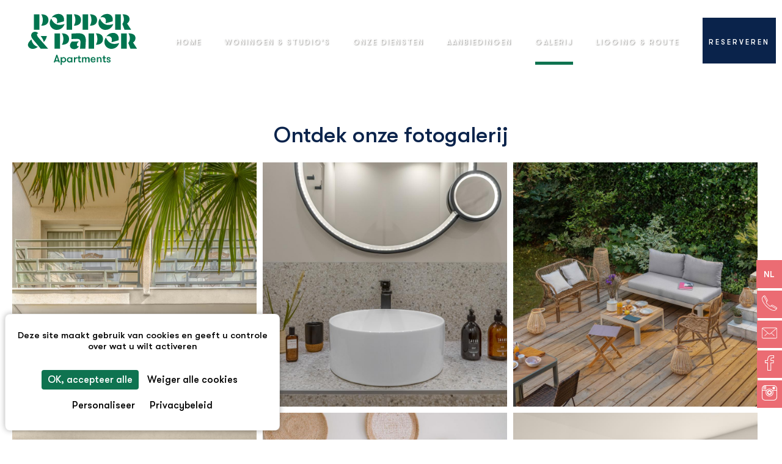

--- FILE ---
content_type: text/html; charset=UTF-8
request_url: https://www.pepperandpaper.com/nl/fotogalerij
body_size: 23528
content:
<!DOCTYPE html>
<html  lang="nl" prefix="og: http://ogp.me/ns#">
    <head>
        	<meta charset="utf-8"><title>Pepper &amp; Paper | Paris| Fotogalerij</title><meta name="description" content="Ontdek de Pepper &amp; Paper Residence, gelegen in het hart van Parijs, het 5e arrondissement, via de Photo Gallery."><meta name="viewport" content="width=device-width, minimum-scale=1.0, initial-scale=1.0"><meta name="twitter:card" content="summary_large_image"><meta name="twitter:site" content="Pepper &amp; Paper"><meta name="twitter:image:alt" content="Pepper &amp; Paper | Paris| Fotogalerij"><meta name="twitter:domain" content="www.pepperandpaper.com"><meta property="og:url" content="https://www.pepperandpaper.com/nl/fotogalerij" /><meta property="og:site_name" content="Pepper &amp; Paper" /><meta property="og:type" content="website" /><meta property="og:image" content="https://d1zw4m7rgw5d27.cloudfront.net/cache/img/27d874911c3af24f979034155a851509be63246b-27d874-1200-627-crop.jpg?q=1662045632" /><meta property="og:title" content="Pepper &amp; Paper | Paris| Fotogalerij" /><meta property="og:description" content="Ontdek de Pepper &amp; Paper Residence, gelegen in het hart van Parijs, het 5e arrondissement, via de Photo Gallery." /><meta name="geo.region" content="FR-75" /><meta name="geo.placename" content="Paris" /><meta name="geo.position" content="48.839746;2.346506" /><meta name="ICBM" content="48.839746, 2.346506" /><link rel="stylesheet" type="text/css" href="/cache/desktop/nl/css/fotogalerij/fotogalerij.css" /><link rel="stylesheet" type="text/css" href="/res/css/style.css?cms-source=gallery" /><link rel="shortcut icon" href="https://d1zw4m7rgw5d27.cloudfront.net/cache/img/6b7a2ddcb4fd5ef3f07b54a2b149878e636097e8-6b7a2d-32-32-exact.png?q=1662045631" /><link rel="alternate" href="https://www.pepperandpaper.com/fr/galerie-photos" hreflang="fr" /><link rel="alternate" href="https://www.pepperandpaper.com/photo-gallery" hreflang="en" /><link rel="alternate" href="https://www.pepperandpaper.com/pt/galeria-fotos" hreflang="pt" /><link rel="alternate" href="https://www.pepperandpaper.com/it/galleria-fotografica" hreflang="it" /><link rel="alternate" href="https://www.pepperandpaper.com/de/fotogalerie" hreflang="de" /><link rel="alternate" href="https://www.pepperandpaper.com/es/galeria-fotos" hreflang="es" /><link rel="alternate" href="https://www.pepperandpaper.com/nl/fotogalerij" hreflang="nl" /><script type="application/ld+json">
    {
        "@context": "https://schema.org/",
        "@type" : "Hotel",
        "name" : "Pepper &amp; Paper",
        "description" : "3",
        "url" : "https://www.pepperandpaper.com",
        "sameAs" : [
            "https://www.facebook.com/pepperandpaperapartments",
            "https://www.instagram.com/pepper_and_paper/"
        ],
        "address" : 
        { "@type" : "PostalAddress",
            "addressCountry" : "FR",
            "addressLocality" : "Paris",
            "postalCode" : "75005",
            "streetAddress" : "34 Rue de l&#039;Arbalète"
        },
        "geo": {
            "@type": "GeoCoordinates",
            "latitude": "48.839746",
            "longitude": "2.346506"
        },
        "telephone" : "+33 (0)1 55 43 25 50",
        "priceRange" : "$$",
        "image" : "https://d1zw4m7rgw5d27.cloudfront.net/cache/img/426b9669b3c968b9ef0758f51a46919324c34a4b-426b96-148-48-exact.png?q=1662045632",
        "photo" : "https://d1zw4m7rgw5d27.cloudfront.net/cache/img/27d874911c3af24f979034155a851509be63246b-27d874-1200-627-crop.jpg?q=1662045632",
        "hasMap": "https://www.google.fr/maps/place/",
        "contactPoint": {
            "@type": "ContactPoint",
            "telephone": "+33 (0)1 55 43 25 50",
            "contactType": "Reception"
        }

    }
</script><script type="application/ld+json">
	
{
  "@context": "http://schema.org",
  "@type": "BreadcrumbList",
  "itemListElement": [	    		    		    		{
		    "@type": "ListItem",
		    "position": 1,
		    "item": {
		      "@id": "https://www.pepperandpaper.com/nl/",
		      "name": "Home"
		    }
		},	    		    		    		{
		    "@type": "ListItem",
		    "position": 2,
		    "item": {
		      "@id": "https://www.pepperandpaper.com/nl/fotogalerij",
		      "name": "Galerij"
		    }
		}]
}
</script><script type="application/ld+json">
{
  "@context": "https://schema.org",
  "@type": "Organization",
  "url": "https://www.pepperandpaper.com",
  "logo": "https://d1zw4m7rgw5d27.cloudfront.net/cache/img/426b9669b3c968b9ef0758f51a46919324c34a4b-426b96-112-112-crop.png?q=1662045632"
}
</script>        <script src="https://tarteaucitron.io/load.js?domain=www.pepperandpaper.com&uuid=723d52996ef31ce86144a1a7b4969b665f949b57"></script>
    </head>
    <body class="_gallery   ">
            	                      <noscript><iframe src="https://www.googletagmanager.com/ns.html?id=GTM-W35NMK4" height="0" width="0" style="display:none;visibility:hidden"></iframe></noscript>
               	    

<header id="header" class="header header-normal">
      
    <div class="menu main-menu home-menu no-banner">
   <div class="btn-menu main-btn-menu">
    <span></span>
    </div>
        <nav>
        <ul class="Grid Grid--auto Grid--between Grid--center wrapper small-Grid--gutters-0 Grid--gutters-10">
                             <li class="Grid-cell Grid  Grid--auto">
                                     <a class="Grid-cell logo-menu" href="/nl/">
                     <img  class="hidden"  src="https://d1zw4m7rgw5d27.cloudfront.net/cache/img/pepper-paper-464627-150-100-auto.svg?q=1727094689" 
                     srcset="https://d1zw4m7rgw5d27.cloudfront.net/cache/img/pepper-paper-464627-150-100-auto.svg?q=1727094689,
                     https://d1zw4m7rgw5d27.cloudfront.net/cache/img/pepper-paper-464627-300-200-auto.svg?q=1727094689 2x,
                     https://d1zw4m7rgw5d27.cloudfront.net/cache/img/pepper-paper-464627-450-300-auto.svg?q=1727094689 3x"
                     alt="Pepper &amp; Paper" />
                                                                  <img src="https://d1zw4m7rgw5d27.cloudfront.net/cache/img/pepper-paper-464627-230-100-auto.svg?q=1727094690"
                        srcset="https://d1zw4m7rgw5d27.cloudfront.net/cache/img/pepper-paper-464627-230-100-auto.svg?q=1727094690,
                        https://d1zw4m7rgw5d27.cloudfront.net/cache/img/pepper-paper-464627-460-200-auto.svg?q=1727094690 2x,
                        https://d1zw4m7rgw5d27.cloudfront.net/cache/img/pepper-paper-464627-690-300-auto.svg?q=1727094690 3x"
                        alt="Pepper &amp; Paper" />
                                     </a>
               </li>  
                                                           
                
                                                   
                                                    
                                                                                    
                        <li class="Grid-cell Grid Grid--auto index ">
                <a class="Grid-cell Grid Grid--middle  Grid--auto" href="/nl/" >
                    <span class="Grid-cell">Home</span>
                </a>
            </li>
                                                        
                
                                                   
                                                    
                                                                                    
                        <li class="Grid-cell Grid Grid--auto rooms-suites ">
                <a class="Grid-cell Grid Grid--middle  Grid--auto" href="/nl/woningen-studio&#039;s" >
                    <span class="Grid-cell">Woningen &amp; studio&#039;s</span>
                </a>
            </li>
                                                        
                
                                                   
                                                    
                                                                                    
                        <li class="Grid-cell Grid Grid--auto services ">
                <a class="Grid-cell Grid Grid--middle  Grid--auto" href="/nl/onze-diensten" >
                    <span class="Grid-cell">Onze diensten</span>
                </a>
            </li>
                                                        
                
                                                   
                                                    
                                                                                    
                        <li class="Grid-cell Grid Grid--auto offers ">
                <a class="Grid-cell Grid Grid--middle  Grid--auto" href="/nl/beste-aanbiedingen" >
                    <span class="Grid-cell">Aanbiedingen</span>
                </a>
            </li>
                                                        
                
                                                   
                                                    
                                                                                    
                        <li class="Grid-cell Grid Grid--auto gallery ">
                <a class="Grid-cell Grid Grid--middle active Grid--auto" href="/nl/fotogalerij" >
                    <span class="Grid-cell">Galerij</span>
                </a>
            </li>
                                                        
                
                                                   
                                                    
                                                                                    
                        <li class="Grid-cell Grid Grid--auto location ">
                <a class="Grid-cell Grid Grid--middle  Grid--auto" href="/nl/ligging" >
                    <span class="Grid-cell">Ligging &amp; route</span>
                </a>
            </li>
                                                   <li class="Grid-cell Grid Grid--auto">
                   <a class="book-btn swipe-book open-book Grid-cell Grid Grid--middle Grid--auto" target="_blank" rel="noopener" href="https://app.mews.com/distributor/24937d4f-6087-4d26-9498-aaf600c7fdef">
                        <span class="Grid-cell m-auto">Reserveren</span>
                    </a>
               </li>
                   </ul>
    </nav>
</div>
  
  

</header>            <div class="promo-bubble">
	<div class="langs ">
    <div class="nav-lang-side">
                                                                                                                                                                                                                                                                    <div class="btn-lang-side"><span>nl</span></div>
        <nav class="">
            <ul>
                										<li>
																									<a href="/fr/galerie-photos">
							fr
						</a>
					</li>
					                										<li>
																									<a href="/photo-gallery">
							en
						</a>
					</li>
					                										<li>
																																							<a href="/pt/galeria-fotos">
							pt
						</a>
					</li>
					                										<li>
																																							<a href="/it/galleria-fotografica">
							it
						</a>
					</li>
					                										<li>
																																							<a href="/de/fotogalerie">
							de
						</a>
					</li>
					                										<li>
																																							<a href="/es/galeria-fotos">
							es
						</a>
					</li>
					                					                            </ul>
        </nav>
    </div>
	</div>
	</div>
        <div class="contact-aside">
       <ul class="m-hide">          
        <li>
              <a href="tel:+33 (0)1 55 43 25 50" class="contact-infos" aria-label="Telefoon">
                    <i class="aside-icon">
                    <svg><use xlink:href="#svg-phone" /></svg>
                </i>
                    <span class="contact-appear phone mobile-hide">+33 (0)1 55 43 25 50</span>       
              </a>
        </li>
        <li>
           <a href="mailto:hello@pepperandpaper.com" class="contact-infos" aria-label="email">
                <i class="aside-icon">
                    <svg><use xlink:href="#svg-email" /></svg>
                </i>
                <span class="contact-appear mobile-hide">hello@pepperandpaper.com</span>
           </a>
        </li>
    </ul>
        <ul class="social-aside">
        <li>
            <a href="https://www.facebook.com/pepperandpaperapartments" target="_blank" rel="noopener"><span class="aside-icon" aria-label="Facebook"><svg><use xlink:href="#svg-facebook-stroke" /></svg></span></a>
        </li>
        <li>
            <a href="https://www.instagram.com/pepper_and_paper/" target="_blank" rel="noopener"><span class="aside-icon" aria-label="Instagram"><svg><use xlink:href="#svg-instagram-retro" /></svg></span></a>
        </li>
    </ul>
</div>      	<main id="main">

	      	                            
        	<div class="intro-pager center">
    <h1>Ontdek onze fotogalerij</h1>
</div>
	<section class="wrapper gallery-container">
		<div class="Grid Grid--gutters-10">

		
		
		
		
						
							<div class="Grid-cell Grid-cell--full Grid Grid--gutters-10 Grid--full small-Grid-cell--1of3" >
			
					<a class="Grid-cell Grid Grid--full swipebox " href="https://d1zw4m7rgw5d27.cloudfront.net/cache/img/galerie-photos-pepper-paper-appartement-et-studio-5eme-arrondissement-128576-1920-1080-auto.jpg?q=1662046487">
						<span class="Grid Grid-cell rel">
							<span class="Grid-cell gallery-img">
								<img class="w100 block radius" src="https://d1zw4m7rgw5d27.cloudfront.net/cache/img/galerie-photos-pepper-paper-appartement-et-studio-5eme-arrondissement-128576-950-1919-crop.jpg?q=1662046488" alt="Galerie photos Pepper &amp; Paper - Appartement et Studio 5ème arrondissement">
								<span class="hover-gallery radius Grid Grid--middle Grid--center">
				        			<svg><use xlink:href="#svg-fullscreen" /></svg>
				        		</span>
							</span>
						</span>
					</a>

							</div>
			
		
						
							<div class="Grid-cell Grid-cell--full Grid Grid--gutters-10 Grid--full small-Grid-cell--1of3" >
			
					<a class="Grid-cell Grid Grid--full swipebox " href="https://d1zw4m7rgw5d27.cloudfront.net/cache/img/pepper-paper-appartement-et-studio-5eme-arrondissement-128574-1920-1080-auto.jpg?q=1662046488">
						<span class="Grid Grid-cell rel">
							<span class="Grid-cell gallery-img">
								<img class="w100 block radius" src="https://d1zw4m7rgw5d27.cloudfront.net/cache/img/pepper-paper-appartement-et-studio-5eme-arrondissement-128574-950-950-crop.jpg?q=1662046487" alt="Pepper &amp; Paper -  Appartement et Studio 5ème arrondissement">
								<span class="hover-gallery radius Grid Grid--middle Grid--center">
				        			<svg><use xlink:href="#svg-fullscreen" /></svg>
				        		</span>
							</span>
						</span>
					</a>

			
		
						
			
					<a class="Grid-cell Grid Grid--full swipebox " href="https://d1zw4m7rgw5d27.cloudfront.net/cache/img/pepper-paper-appartement-et-studio-5eme-arrondissement-133434-1920-1080-auto.jpg?q=1662046491">
						<span class="Grid Grid-cell rel">
							<span class="Grid-cell gallery-img">
								<img class="w100 block radius" src="https://d1zw4m7rgw5d27.cloudfront.net/cache/img/pepper-paper-appartement-et-studio-5eme-arrondissement-133434-950-950-crop.jpg?q=1662046491" alt="Pepper &amp; Paper -  Appartement et Studio 5ème arrondissement">
								<span class="hover-gallery radius Grid Grid--middle Grid--center">
				        			<svg><use xlink:href="#svg-fullscreen" /></svg>
				        		</span>
							</span>
						</span>
					</a>

							</div>
			
		
						
							<div class="Grid-cell Grid-cell--full Grid Grid--gutters-10 Grid--full small-Grid-cell--1of3" >
			
					<a class="Grid-cell Grid Grid--full swipebox " href="https://d1zw4m7rgw5d27.cloudfront.net/cache/img/pepper-paper-appartement-et-studio-5eme-arrondissement-110695-1920-1080-auto.jpg?q=1662046488">
						<span class="Grid Grid-cell rel">
							<span class="Grid-cell gallery-img">
								<img class="w100 block radius" src="https://d1zw4m7rgw5d27.cloudfront.net/cache/img/pepper-paper-appartement-et-studio-5eme-arrondissement-110695-950-950-crop.jpg?q=1662046488" alt="Pepper &amp; Paper -  Appartement et Studio 5ème arrondissement">
								<span class="hover-gallery radius Grid Grid--middle Grid--center">
				        			<svg><use xlink:href="#svg-fullscreen" /></svg>
				        		</span>
							</span>
						</span>
					</a>

			
		
						
			
					<a class="Grid-cell Grid Grid--full swipebox " href="https://d1zw4m7rgw5d27.cloudfront.net/cache/img/pepper-paper-appartement-et-studio-5eme-arrondissement-galerie-photos-115332-1920-1080-auto.jpg?q=1662046488">
						<span class="Grid Grid-cell rel">
							<span class="Grid-cell gallery-img">
								<img class="w100 block radius" src="https://d1zw4m7rgw5d27.cloudfront.net/cache/img/pepper-paper-appartement-et-studio-5eme-arrondissement-galerie-photos-115332-950-950-crop.jpg?q=1662046487" alt="Pepper &amp; Paper -  Appartement et Studio 5ème arrondissement Galerie photos">
								<span class="hover-gallery radius Grid Grid--middle Grid--center">
				        			<svg><use xlink:href="#svg-fullscreen" /></svg>
				        		</span>
							</span>
						</span>
					</a>

							</div>
			
		
						
							<div class="Grid-cell Grid-cell--full Grid Grid--gutters-10 Grid--full small-Grid-cell--1of3" >
			
					<a class="Grid-cell Grid Grid--full swipebox " href="https://d1zw4m7rgw5d27.cloudfront.net/cache/img/pepper-paper-appartement-et-studio-5eme-arrondissement-133398-1920-1080-auto.jpg?q=1662046487">
						<span class="Grid Grid-cell rel">
							<span class="Grid-cell gallery-img">
								<img class="w100 block radius" src="https://d1zw4m7rgw5d27.cloudfront.net/cache/img/pepper-paper-appartement-et-studio-5eme-arrondissement-133398-950-950-crop.jpg?q=1662046488" alt="Pepper &amp; Paper Appartement et Studio 5ème arrondissement">
								<span class="hover-gallery radius Grid Grid--middle Grid--center">
				        			<svg><use xlink:href="#svg-fullscreen" /></svg>
				        		</span>
							</span>
						</span>
					</a>

			
		
						
			
					<a class="Grid-cell Grid Grid--full swipebox " href="https://d1zw4m7rgw5d27.cloudfront.net/cache/img/pepper-paper-appartement-et-studio-5eme-arrondissement-128872-1920-1080-auto.jpg?q=1662046491">
						<span class="Grid Grid-cell rel">
							<span class="Grid-cell gallery-img">
								<img class="w100 block radius" src="https://d1zw4m7rgw5d27.cloudfront.net/cache/img/pepper-paper-appartement-et-studio-5eme-arrondissement-128872-950-950-crop.jpg?q=1662046491" alt="Pepper &amp; Paper -  Appartement et Studio 5ème arrondissement">
								<span class="hover-gallery radius Grid Grid--middle Grid--center">
				        			<svg><use xlink:href="#svg-fullscreen" /></svg>
				        		</span>
							</span>
						</span>
					</a>

							</div>
			
		
						
							<div class="Grid-cell Grid-cell--full Grid Grid--gutters-10 Grid--full small-Grid-cell--2of3" >
			
					<a class="Grid-cell Grid Grid--full swipebox " href="https://d1zw4m7rgw5d27.cloudfront.net/cache/img/pepper-paper-appartement-et-studio-5eme-arrondissement-128867-1920-1080-auto.jpg?q=1662046491">
						<span class="Grid Grid-cell rel">
							<span class="Grid-cell gallery-img">
								<img class="w100 block radius" src="https://d1zw4m7rgw5d27.cloudfront.net/cache/img/pepper-paper-appartement-et-studio-5eme-arrondissement-128867-1420-1420-crop.jpg?q=1662046491" alt="Pepper &amp; Paper -  Appartement et Studio 5ème arrondissement">
								<span class="hover-gallery radius Grid Grid--middle Grid--center">
				        			<svg><use xlink:href="#svg-fullscreen" /></svg>
				        		</span>
							</span>
						</span>
					</a>

							</div>
			
		
						
							<div class="Grid-cell Grid-cell--full Grid Grid--gutters-10 Grid--full small-Grid-cell--full" >
			
					<a class="Grid-cell Grid Grid--full swipebox small-Grid--gutters-10" href="https://d1zw4m7rgw5d27.cloudfront.net/cache/img/pepper-paper-appartement-et-studio-5eme-arrondissement-133435-1920-1080-auto.jpg?q=1662046491">
						<span class="Grid Grid-cell rel">
							<span class="Grid-cell gallery-img">
								<img class="w100 block radius" src="https://d1zw4m7rgw5d27.cloudfront.net/cache/img/pepper-paper-appartement-et-studio-5eme-arrondissement-133435-1620-300-crop.jpg?q=1662046491" alt="Pepper &amp; Paper -  Appartement et Studio 5ème arrondissement">
								<span class="hover-gallery radius Grid Grid--middle Grid--center">
				        			<svg><use xlink:href="#svg-fullscreen" /></svg>
				        		</span>
							</span>
						</span>
					</a>

							</div>
			
		
						
							<div class="Grid-cell Grid-cell--full Grid Grid--gutters-10 Grid--full small-Grid-cell--1of3" >
			
					<a class="Grid-cell Grid Grid--full swipebox " href="https://d1zw4m7rgw5d27.cloudfront.net/cache/img/pepper-paper-appartement-et-studio-5eme-arrondissement-128868-1920-1080-auto.jpg?q=1662046487">
						<span class="Grid Grid-cell rel">
							<span class="Grid-cell gallery-img">
								<img class="w100 block radius" src="https://d1zw4m7rgw5d27.cloudfront.net/cache/img/pepper-paper-appartement-et-studio-5eme-arrondissement-128868-950-1919-crop.jpg?q=1662046491" alt="Pepper &amp; Paper -  Appartement et Studio 5ème arrondissement">
								<span class="hover-gallery radius Grid Grid--middle Grid--center">
				        			<svg><use xlink:href="#svg-fullscreen" /></svg>
				        		</span>
							</span>
						</span>
					</a>

							</div>
			
		
						
							<div class="Grid-cell Grid-cell--full Grid Grid--gutters-10 Grid--full small-Grid-cell--1of3" >
			
					<a class="Grid-cell Grid Grid--full swipebox " href="https://d1zw4m7rgw5d27.cloudfront.net/cache/img/pepper-paper-appartement-et-studio-5eme-arrondissement-128869-1920-1080-auto.jpg?q=1662046491">
						<span class="Grid Grid-cell rel">
							<span class="Grid-cell gallery-img">
								<img class="w100 block radius" src="https://d1zw4m7rgw5d27.cloudfront.net/cache/img/pepper-paper-appartement-et-studio-5eme-arrondissement-128869-950-950-crop.jpg?q=1662046491" alt="Pepper &amp; Paper -  Appartement et Studio 5ème arrondissement">
								<span class="hover-gallery radius Grid Grid--middle Grid--center">
				        			<svg><use xlink:href="#svg-fullscreen" /></svg>
				        		</span>
							</span>
						</span>
					</a>

			
		
						
			
					<a class="Grid-cell Grid Grid--full swipebox " href="https://d1zw4m7rgw5d27.cloudfront.net/cache/img/pepper-paper-appartement-et-studio-5eme-arrondissement-115336-1920-1080-auto.jpg?q=1662046487">
						<span class="Grid Grid-cell rel">
							<span class="Grid-cell gallery-img">
								<img class="w100 block radius" src="https://d1zw4m7rgw5d27.cloudfront.net/cache/img/pepper-paper-appartement-et-studio-5eme-arrondissement-115336-950-950-crop.jpg?q=1662046487" alt="Pepper &amp; Paper -  Appartement et Studio 5ème arrondissement">
								<span class="hover-gallery radius Grid Grid--middle Grid--center">
				        			<svg><use xlink:href="#svg-fullscreen" /></svg>
				        		</span>
							</span>
						</span>
					</a>

							</div>
			
		
						
							<div class="Grid-cell Grid-cell--full Grid Grid--gutters-10 Grid--full small-Grid-cell--1of3" >
			
					<a class="Grid-cell Grid Grid--full swipebox " href="https://d1zw4m7rgw5d27.cloudfront.net/cache/img/pepper-paper-appartement-et-studio-5eme-arrondissement-115337-1920-1080-auto.jpg?q=1662046488">
						<span class="Grid Grid-cell rel">
							<span class="Grid-cell gallery-img">
								<img class="w100 block radius" src="https://d1zw4m7rgw5d27.cloudfront.net/cache/img/pepper-paper-appartement-et-studio-5eme-arrondissement-115337-950-950-crop.jpg?q=1662046491" alt="Pepper &amp; Paper -  Appartement et Studio 5ème arrondissement">
								<span class="hover-gallery radius Grid Grid--middle Grid--center">
				        			<svg><use xlink:href="#svg-fullscreen" /></svg>
				        		</span>
							</span>
						</span>
					</a>

			
		
						
			
					<a class="Grid-cell Grid Grid--full swipebox " href="https://d1zw4m7rgw5d27.cloudfront.net/cache/img/pepper-paper-appartement-et-studio-5eme-arrondissement-115338-1920-1080-auto.jpg?q=1662046491">
						<span class="Grid Grid-cell rel">
							<span class="Grid-cell gallery-img">
								<img class="w100 block radius" src="https://d1zw4m7rgw5d27.cloudfront.net/cache/img/pepper-paper-appartement-et-studio-5eme-arrondissement-115338-950-950-crop.jpg?q=1662046491" alt="Pepper &amp; Paper -  Appartement et Studio 5ème arrondissement">
								<span class="hover-gallery radius Grid Grid--middle Grid--center">
				        			<svg><use xlink:href="#svg-fullscreen" /></svg>
				        		</span>
							</span>
						</span>
					</a>

							</div>
			
		
						
							<div class="Grid-cell Grid-cell--full Grid Grid--gutters-10 Grid--full small-Grid-cell--1of3" >
			
					<a class="Grid-cell Grid Grid--full swipebox " href="https://d1zw4m7rgw5d27.cloudfront.net/cache/img/pepper-paper-appartement-et-studio-5eme-arrondissement-115339-1920-1080-auto.jpg?q=1662046491">
						<span class="Grid Grid-cell rel">
							<span class="Grid-cell gallery-img">
								<img class="w100 block radius" src="https://d1zw4m7rgw5d27.cloudfront.net/cache/img/pepper-paper-appartement-et-studio-5eme-arrondissement-115339-950-950-crop.jpg?q=1662046491" alt="Pepper &amp; Paper -  Appartement et Studio 5ème arrondissement">
								<span class="hover-gallery radius Grid Grid--middle Grid--center">
				        			<svg><use xlink:href="#svg-fullscreen" /></svg>
				        		</span>
							</span>
						</span>
					</a>

			
		
						
			
					<a class="Grid-cell Grid Grid--full swipebox " href="https://d1zw4m7rgw5d27.cloudfront.net/cache/img/pepper-paper-appartement-et-studio-5eme-arrondissement-115343-1920-1080-auto.jpg?q=1662046491">
						<span class="Grid Grid-cell rel">
							<span class="Grid-cell gallery-img">
								<img class="w100 block radius" src="https://d1zw4m7rgw5d27.cloudfront.net/cache/img/pepper-paper-appartement-et-studio-5eme-arrondissement-115343-950-950-crop.jpg?q=1662046492" alt="Pepper &amp; Paper -  Appartement et Studio 5ème arrondissement">
								<span class="hover-gallery radius Grid Grid--middle Grid--center">
				        			<svg><use xlink:href="#svg-fullscreen" /></svg>
				        		</span>
							</span>
						</span>
					</a>

							</div>
			
		
						
							<div class="Grid-cell Grid-cell--full Grid Grid--gutters-10 Grid--full small-Grid-cell--2of3" >
			
					<a class="Grid-cell Grid Grid--full swipebox " href="https://d1zw4m7rgw5d27.cloudfront.net/cache/img/pepper-paper-appartement-et-studio-5eme-arrondissement-133402-1920-1080-auto.jpg?q=1662046495">
						<span class="Grid Grid-cell rel">
							<span class="Grid-cell gallery-img">
								<img class="w100 block radius" src="https://d1zw4m7rgw5d27.cloudfront.net/cache/img/pepper-paper-appartement-et-studio-5eme-arrondissement-133402-1420-1420-crop.jpg?q=1662046494" alt="Pepper &amp; Paper -  Appartement et Studio 5ème arrondissement">
								<span class="hover-gallery radius Grid Grid--middle Grid--center">
				        			<svg><use xlink:href="#svg-fullscreen" /></svg>
				        		</span>
							</span>
						</span>
					</a>

							</div>
			
		
						
							<div class="Grid-cell Grid-cell--full Grid Grid--gutters-10 Grid--full small-Grid-cell--full" >
			
					<a class="Grid-cell Grid Grid--full swipebox small-Grid--gutters-10" href="https://d1zw4m7rgw5d27.cloudfront.net/cache/img/pepper-paper-appartement-et-studio-5eme-arrondissement-133436-1920-1080-auto.jpg?q=1662046496">
						<span class="Grid Grid-cell rel">
							<span class="Grid-cell gallery-img">
								<img class="w100 block radius" src="https://d1zw4m7rgw5d27.cloudfront.net/cache/img/pepper-paper-appartement-et-studio-5eme-arrondissement-133436-1620-300-crop.jpg?q=1662046493" alt="Pepper &amp; Paper -  Appartement et Studio 5ème arrondissement">
								<span class="hover-gallery radius Grid Grid--middle Grid--center">
				        			<svg><use xlink:href="#svg-fullscreen" /></svg>
				        		</span>
							</span>
						</span>
					</a>

							</div>
			
		
		</div>
		
	</section>
<div class="pad-20"></div>
      	</main>

                                        	<footer class="footer">
    <div class="Grid Grid--gutters-20">
        <div class="left-footer Grid-cell large-Grid-cell--1of4 small-Grid-cell--1of2 Grid-cell--full Grid Grid--center Grid--middle lazy">
            <a class="footer-logo" href="/nl/">
                               <img data-src="https://d1zw4m7rgw5d27.cloudfront.net/cache/img/pepper-paper-464627-250-200-auto.svg?q=1727094675"
                data-srcset="https://d1zw4m7rgw5d27.cloudfront.net/cache/img/pepper-paper-464627-250-200-auto.svg?q=1727094675,
                https://d1zw4m7rgw5d27.cloudfront.net/cache/img/pepper-paper-464627-500-400-auto.svg?q=1727094675 2x,
                https://d1zw4m7rgw5d27.cloudfront.net/cache/img/pepper-paper-464627-750-600-auto.svg?q=1727094675 3x
                 "
                  alt="Pepper &amp; Paper" />
            </a>
        </div>
        <div class="middle-footer border Grid-cell large-Grid-cell--1of4 small-Grid-cell--1of2 Grid-cell--full">
            <div class="vcard">
                <img class="photo hidden" src="https://d1zw4m7rgw5d27.cloudfront.net/cache/img/pepper-paper-27d874-289-128-auto.jpg?q=1662045632" alt="Pepper &amp; Paper">
                <p class="org fn">Pepper &amp; Paper</p>
                <p class="adr">
                    <a href="/nl/ligging"> 
                        <span>
                            <span class="street-address">
                            34 Rue de l&#039;Arbalète</span><br />
                            <span class="postal-code">75005</span> <span class="locality">Paris</span>
                        </span>
                    </a>
                </p>
                <p>
                    <span>Tél. </span>
                    <a href="tel:+33155432550">
                        <span class="tel">+33 (0)1 55 43 25 50</span>
                    </a>    
                </p>
                                <p class="email">
                    <a href="mailto:hello@pepperandpaper.com">
                        <span>hello@pepperandpaper.com</span>
                    </a>
                </p>
            </div>  
                                            <div class="clef-verte lazy">
                <a href="https://www.laclefverte.org/" target="_blank">
                    <img data-src="https://d1zw4m7rgw5d27.cloudfront.net/cache/img/b6db6a94b44d8891436f80431322fb27b7ac577f-b6db6a-120-120-auto.png?q=1742556315" data-srcset="https://d1zw4m7rgw5d27.cloudfront.net/cache/img/b6db6a94b44d8891436f80431322fb27b7ac577f-b6db6a-120-120-auto.png?q=1742556315, https://d1zw4m7rgw5d27.cloudfront.net/cache/img/b6db6a94b44d8891436f80431322fb27b7ac577f-b6db6a-240-240-auto.png?q=1742556315 Zx" alt="Clef Verte" width="60">
                </a>
                </div>
                          
        </div>
        <div class="sitemap-footer border Grid-cell large-Grid-cell--1of4 small-Grid-cell--1of2 Grid-cell--full Grid">
            <ul class="Grid-cell small-Grid-cell--1of2 Grid-cell--full">
                <li><a  href="/nl/" >
                    Home
                    </a></li><li><a  href="/nl/woningen-studio&#039;s" >
                    Woningen &amp; studio&#039;s
                    </a></li><li><a  href="/nl/onze-diensten" >
                    Onze diensten
                    </a></li><li><a  href="/nl/beste-aanbiedingen" >
                    Aanbiedingen
                    </a></li><li><a active href="/nl/fotogalerij" >
                    Galerij
                    </a></li><li><a  href="/nl/ligging" >
                    Ligging &amp; route
                    </a></li>            </ul>
            <ul class="Grid-cell small-Grid-cell--1of2 Grid-cell--full">
                <li><a  href="/nl/city-guide" >
                        City guide
                    </a></li><li><a  href="/nl/Sitemap" >
                        Sitemap
                    </a></li><li><a  href="/nl/faq" >
                        FAQ
                    </a></li><li><a  href="/nl/presse" >
                        Presse
                    </a></li><li><a  href="/nl/legal-notice" >
                        Wettelijke vermeldingen
                    </a></li><li><a  href="/nl/privacybeleid" >
                        Beleid bescherming persoonsgegevens
                    </a></li><li><a  href="/nl/terms-of-sales" >
                        Algemene voorwaarden
                    </a></li><li><a  href="/nl/cookiebeleid" >
                        Cookiebeleid
                    </a></li>                
                <li>
                        <a href="#w360_gdpr">Beheer cookies</a>
                </li>
            </ul>
        </div>
        <div class="last-footer Grid-cell large-Grid-cell--1of4 small-Grid-cell--1of2 Grid-cell--full">
            <div class="lang-container">
    <button class="btn-lang" type="button" name="button">
        Talen
        <svg>
            <use xlink:href="#svg-right-arrow" />
        </svg>
    </button>
    <ul class="lang-menu">

                <li>
            <a class="menu-lang" href="/fr/galerie-photos">
                français
                <svg><use xlink:href="#svg-right-arrow"/></svg>
              </a>
        </li>
                <li>
            <a class="menu-lang" href="/photo-gallery">
                english
                <svg><use xlink:href="#svg-right-arrow"/></svg>
              </a>
        </li>
                <li>
            <a class="menu-lang" href="/pt/galeria-fotos">
                português
                <svg><use xlink:href="#svg-right-arrow"/></svg>
              </a>
        </li>
                <li>
            <a class="menu-lang" href="/it/galleria-fotografica">
                Italiano
                <svg><use xlink:href="#svg-right-arrow"/></svg>
              </a>
        </li>
                <li>
            <a class="menu-lang" href="/de/fotogalerie">
                Deutsch
                <svg><use xlink:href="#svg-right-arrow"/></svg>
              </a>
        </li>
                <li>
            <a class="menu-lang" href="/es/galeria-fotos">
                Español
                <svg><use xlink:href="#svg-right-arrow"/></svg>
              </a>
        </li>
                <li>
            <a class="menu-lang" href="/nl/fotogalerij">
                Nederlands
                <svg><use xlink:href="#svg-right-arrow"/></svg>
              </a>
        </li>
            </ul>
</div>
    
            <div class="socials-footer">
                <ul>
                    <li><a href="https://www.facebook.com/pepperandpaperapartments" target="_blank" rel="noopener" aria-label="Facebook"><svg><use xlink:href="#svg-facebook"/></svg></a></li><li><a href="https://www.instagram.com/pepper_and_paper/" target="_blank" rel="noopener" aria-label="Instagram"><svg><use xlink:href="#svg-instagram"/></svg></a></li>                </ul>
           </div>
           <div class="gds">
                <p></p>
            </div>
        </div>

    </div>
    <p class="copyrights">
        Officiële website - Alle rechten voorbehouden - Pepper &amp; Paper - &copy; 2026
            </p>
</footer>      	
      	<svg version="1.1" xmlns="http://www.w3.org/2000/svg" xmlns:xlink="http://www.w3.org/1999/xlink" xml:space="preserve" class="hidden">
    <symbol id="svg-menu" viewBox="0 0 124 124">
        <path d="M112,6H12C5.4,6,0,11.4,0,18s5.4,12,12,12h100c6.6,0,12-5.4,12-12S118.6,6,112,6z" />
        <path d="M112,50H12C5.4,50,0,55.4,0,62c0,6.6,5.4,12,12,12h100c6.6,0,12-5.4,12-12C124,55.4,118.6,50,112,50z" />
        <path d="M112,94H12c-6.6,0-12,5.4-12,12s5.4,12,12,12h100c6.6,0,12-5.4,12-12S118.6,94,112,94z" />
    </symbol>
    <symbol id="svg-instagram" viewBox="0 0 169.063 169.063">
        <title>Instagram</title>
        <path d="M122.406,0H46.654C20.929,0,0,20.93,0,46.655v75.752c0,25.726,20.929,46.655,46.654,46.655h75.752
			c25.727,0,46.656-20.93,46.656-46.655V46.655C169.063,20.93,148.133,0,122.406,0z M154.063,122.407
			c0,17.455-14.201,31.655-31.656,31.655H46.654C29.2,154.063,15,139.862,15,122.407V46.655C15,29.201,29.2,15,46.654,15h75.752
			c17.455,0,31.656,14.201,31.656,31.655V122.407z" />
        <path d="M84.531,40.97c-24.021,0-43.563,19.542-43.563,43.563c0,24.02,19.542,43.561,43.563,43.561s43.563-19.541,43.563-43.561
			C128.094,60.512,108.552,40.97,84.531,40.97z M84.531,113.093c-15.749,0-28.563-12.812-28.563-28.561
			c0-15.75,12.813-28.563,28.563-28.563s28.563,12.813,28.563,28.563C113.094,100.281,100.28,113.093,84.531,113.093z" />
        <path d="M129.921,28.251c-2.89,0-5.729,1.17-7.77,3.22c-2.051,2.04-3.23,4.88-3.23,7.78c0,2.891,1.18,5.73,3.23,7.78
			c2.04,2.04,4.88,3.22,7.77,3.22c2.9,0,5.73-1.18,7.78-3.22c2.05-2.05,3.22-4.89,3.22-7.78c0-2.9-1.17-5.74-3.22-7.78
			C135.661,29.421,132.821,28.251,129.921,28.251z" />
    </symbol>
    <symbol id="svg-instagram-retro" viewBox="0 0 48 48" >
        <title>Instagram</title>
        <path d="M5.583,13c-0.553,0-1-0.447-1-1V3c0-0.553,0.447-1,1-1s1,0.447,1,1v9C6.583,12.553,6.136,13,5.583,13z"/>
		<path d="M8.958,13c-0.553,0-1-0.447-1-1V2.25c0-0.553,0.447-1,1-1s1,0.447,1,1V12C9.958,12.553,9.511,13,8.958,13z"/>
		<path d="M12.333,13c-0.553,0-1-0.447-1-1V2.25c0-0.553,0.447-1,1-1s1,0.447,1,1V12C13.333,12.553,12.886,13,12.333,13z"/>
		<path d="M37.292,48H11.917C4.344,48,0,44.014,0,37.062V12.125C0,4.873,4.27,0,10.625,0h27.584C42.918,0,48,4.524,48,11.834v25.083
			C48,43.132,43.297,48,37.292,48z M10.625,2C4.259,2,2,7.454,2,12.125v24.938C2,44.449,7.393,46,11.917,46h25.375
			C42.257,46,46,42.095,46,36.917V11.834C46,5.76,41.956,2,38.209,2H10.625z"/>
		<path d="M23.999,15.25c-4.234,0-7.667,3.434-7.667,7.668c0,4.234,3.433,7.666,7.667,7.666c4.233,0,7.667-3.432,7.667-7.666
			C31.666,18.684,28.232,15.25,23.999,15.25z M23.999,26.75c-2.117,0-3.834-1.716-3.834-3.833s1.717-3.834,3.834-3.834
			s3.834,1.717,3.834,3.834S26.116,26.75,23.999,26.75z"/>
		<path d="M23.999,35.084c-6.709,0-12.167-5.458-12.167-12.167S17.29,10.75,23.999,10.75s12.167,5.458,12.167,12.167
			S30.708,35.084,23.999,35.084z M23.999,12.75c-5.606,0-10.167,4.561-10.167,10.167c0,5.606,4.561,10.167,10.167,10.167
			c5.606,0,10.167-4.561,10.167-10.167C34.166,17.311,29.605,12.75,23.999,12.75z"/>
		<rect x="32.999" y="14.92" width="14" height="2.16"/>
		<rect x="1.499" y="14.949" width="13.25" height="2.102"/>
		<path d="M41.333,10.133c0,1.215-0.985,2.201-2.202,2.201h-3.264c-1.217,0-2.202-0.986-2.202-2.201V6.867
			c0-1.215,0.985-2.201,2.202-2.201h3.264c1.217,0,2.202,0.986,2.202,2.201V10.133z"/>
    </symbol>

    <symbol id="svg-facebook" viewBox="0 0 96.124 96.123">
        <title>Facebook</title>
        <path d="M72.089,0.02L59.624,0C45.62,0,36.57,9.285,36.57,23.656v10.907H24.037c-1.083,0-1.96,0.878-1.96,1.961v15.803
			c0,1.083,0.878,1.96,1.96,1.96h12.533v39.876c0,1.083,0.877,1.96,1.96,1.96h16.352c1.083,0,1.96-0.878,1.96-1.96V54.287h14.654
			c1.083,0,1.96-0.877,1.96-1.96l0.006-15.803c0-0.52-0.207-1.018-0.574-1.386c-0.367-0.368-0.867-0.575-1.387-0.575H56.842v-9.246
			c0-4.444,1.059-6.7,6.848-6.7l8.397-0.003c1.082,0,1.959-0.878,1.959-1.96V1.98C74.046,0.899,73.17,0.022,72.089,0.02z" />
    </symbol>

    <symbol id="svg-facebook-stroke" viewBox="0 0 48.605 48.605">
        <path d="M34.094,8.688h4.756V0.005h-8.643c-0.721-0.03-9.51-0.198-11.788,8.489c-0.033,0.091-0.761,2.157-0.761,6.983l-7.903,0.024
		v9.107l7.913-0.023v24.021h12.087v-24h8v-9.131h-8v-2.873C29.755,10.816,30.508,8.688,34.094,8.688z M35.755,17.474v5.131h-8v24
		h-8.087V22.579l-7.913,0.023v-5.107l7.934-0.023l-0.021-1.017c-0.104-5.112,0.625-7.262,0.658-7.365
		c1.966-7.482,9.473-7.106,9.795-7.086l6.729,0.002v4.683h-2.756c-4.673,0-6.338,3.054-6.338,5.912v4.873L35.755,17.474
		L35.755,17.474z" />
    </symbol>

    <symbol id="svg-linkedin" viewBox="0 0 486.392 486.392">
        <title>Linkedin</title>
        <path d="M243.196,0C108.891,0,0,108.891,0,243.196s108.891,243.196,243.196,243.196
		s243.196-108.891,243.196-243.196C486.392,108.861,377.501,0,243.196,0z M182.397,360.994h-60.799V148.197h60.799V360.994z
		M153.882,135.156c-15.747,0-28.484-12.768-28.484-28.515s12.768-28.515,28.484-28.515c15.747,0.03,28.515,12.798,28.515,28.515
		C182.397,122.388,169.629,135.156,153.882,135.156z M395.193,360.994h-60.799V229.425c0-15.413-4.408-26.204-23.347-26.204
		c-31.403,0-37.452,26.204-37.452,26.204v131.569h-60.799V148.197h60.799v20.337c8.694-6.657,30.399-20.307,60.799-20.307
		c19.699,0,60.799,11.795,60.799,83.051V360.994z" />
    </symbol>
    <symbol id="svg-linkedin-2" viewBox="0 0 486.392 486.392">
        <title>Linkedin</title>
        <path d="M243.196,0C108.891,0,0,108.891,0,243.196s108.891,243.196,243.196,243.196
		s243.196-108.891,243.196-243.196C486.392,108.861,377.501,0,243.196,0z M182.397,360.994h-60.799V148.197h60.799V360.994z
		M153.882,135.156c-15.747,0-28.484-12.768-28.484-28.515s12.768-28.515,28.484-28.515c15.747,0.03,28.515,12.798,28.515,28.515
		C182.397,122.388,169.629,135.156,153.882,135.156z M395.193,360.994h-60.799V229.425c0-15.413-4.408-26.204-23.347-26.204
		c-31.403,0-37.452,26.204-37.452,26.204v131.569h-60.799V148.197h60.799v20.337c8.694-6.657,30.399-20.307,60.799-20.307
		c19.699,0,60.799,11.795,60.799,83.051V360.994z" />
    </symbol>

    <symbol id="svg-twitter" viewBox="0 0 612 612">
        <title>Twitter</title>
        <path d="M612,116.258c-22.525,9.981-46.694,16.75-72.088,19.772c25.929-15.527,45.777-40.155,55.184-69.411
			c-24.322,14.379-51.169,24.82-79.775,30.48c-22.907-24.437-55.49-39.658-91.63-39.658c-69.334,0-125.551,56.217-125.551,125.513
			c0,9.828,1.109,19.427,3.251,28.606C197.065,206.32,104.556,156.337,42.641,80.386c-10.823,18.51-16.98,40.078-16.98,63.101
			c0,43.559,22.181,81.993,55.835,104.479c-20.575-0.688-39.926-6.348-56.867-15.756v1.568c0,60.806,43.291,111.554,100.693,123.104
			c-10.517,2.83-21.607,4.398-33.08,4.398c-8.107,0-15.947-0.803-23.634-2.333c15.985,49.907,62.336,86.199,117.253,87.194
			c-42.947,33.654-97.099,53.655-155.916,53.655c-10.134,0-20.116-0.612-29.944-1.721c55.567,35.681,121.536,56.485,192.438,56.485
			c230.948,0,357.188-191.291,357.188-357.188l-0.421-16.253C573.872,163.526,595.211,141.422,612,116.258z" />
    </symbol>
    <symbol id="svg-twitter-2" viewBox="0 0 612 612">
        <title>Twitter</title>
        <path d="M612,116.258c-22.525,9.981-46.694,16.75-72.088,19.772c25.929-15.527,45.777-40.155,55.184-69.411
			c-24.322,14.379-51.169,24.82-79.775,30.48c-22.907-24.437-55.49-39.658-91.63-39.658c-69.334,0-125.551,56.217-125.551,125.513
			c0,9.828,1.109,19.427,3.251,28.606C197.065,206.32,104.556,156.337,42.641,80.386c-10.823,18.51-16.98,40.078-16.98,63.101
			c0,43.559,22.181,81.993,55.835,104.479c-20.575-0.688-39.926-6.348-56.867-15.756v1.568c0,60.806,43.291,111.554,100.693,123.104
			c-10.517,2.83-21.607,4.398-33.08,4.398c-8.107,0-15.947-0.803-23.634-2.333c15.985,49.907,62.336,86.199,117.253,87.194
			c-42.947,33.654-97.099,53.655-155.916,53.655c-10.134,0-20.116-0.612-29.944-1.721c55.567,35.681,121.536,56.485,192.438,56.485
			c230.948,0,357.188-191.291,357.188-357.188l-0.421-16.253C573.872,163.526,595.211,141.422,612,116.258z" />
    </symbol>

    <symbol id="svg-google" viewBox="0 0 491.858 491.858">
        <title>Google</title>
        <path d="M377.472,224.957H201.319v58.718H308.79c-16.032,51.048-63.714,88.077-120.055,88.077
			c-69.492,0-125.823-56.335-125.823-125.824c0-69.492,56.333-125.823,125.823-125.823c34.994,0,66.645,14.289,89.452,37.346
			l42.622-46.328c-34.04-33.355-80.65-53.929-132.074-53.929C84.5,57.193,0,141.693,0,245.928s84.5,188.737,188.736,188.737
			c91.307,0,171.248-64.844,188.737-150.989v-58.718L377.472,224.957L377.472,224.957z" />
        <polygon points="491.858,224.857 455.827,224.857 455.827,188.826 424.941,188.826 424.941,224.857 388.91,224.857 
			388.91,255.74 424.941,255.74 424.941,291.772 455.827,291.772 455.827,255.74 491.858,255.74 			" />
    </symbol>
    <symbol id="svg-google-2" viewBox="0 0 491.858 491.858">
        <title>Google</title>
        <path d="M377.472,224.957H201.319v58.718H308.79c-16.032,51.048-63.714,88.077-120.055,88.077
			c-69.492,0-125.823-56.335-125.823-125.824c0-69.492,56.333-125.823,125.823-125.823c34.994,0,66.645,14.289,89.452,37.346
			l42.622-46.328c-34.04-33.355-80.65-53.929-132.074-53.929C84.5,57.193,0,141.693,0,245.928s84.5,188.737,188.736,188.737
			c91.307,0,171.248-64.844,188.737-150.989v-58.718L377.472,224.957L377.472,224.957z" />
        <polygon points="491.858,224.857 455.827,224.857 455.827,188.826 424.941,188.826 424.941,224.857 388.91,224.857 
			388.91,255.74 424.941,255.74 424.941,291.772 455.827,291.772 455.827,255.74 491.858,255.74 			" />
    </symbol>

    <symbol id="svg-next" viewBox="0 0 268.832 268.832">
        <title>Suivant</title>
        <path d="M265.171,125.577l-80-80c-4.881-4.881-12.797-4.881-17.678,0c-4.882,4.882-4.882,12.796,0,17.678l58.661,58.661H12.5
		c-6.903,0-12.5,5.597-12.5,12.5c0,6.902,5.597,12.5,12.5,12.5h213.654l-58.659,58.661c-4.882,4.882-4.882,12.796,0,17.678
		c2.44,2.439,5.64,3.661,8.839,3.661s6.398-1.222,8.839-3.661l79.998-80C270.053,138.373,270.053,130.459,265.171,125.577z"/>
    </symbol>

    <symbol id="svg-back" viewBox="0 0 400.004 400.004">
        <title>Précédent</title>
        <path d="M382.688,182.686H59.116l77.209-77.214c6.764-6.76,6.764-17.726,0-24.485c-6.764-6.764-17.73-6.764-24.484,0L5.073,187.757
		c-6.764,6.76-6.764,17.727,0,24.485l106.768,106.775c3.381,3.383,7.812,5.072,12.242,5.072c4.43,0,8.861-1.689,12.242-5.072
		c6.764-6.76,6.764-17.726,0-24.484l-77.209-77.218h323.572c9.562,0,17.316-7.753,17.316-17.315
		C400.004,190.438,392.251,182.686,382.688,182.686z"/>
    </symbol>

    <symbol id="svg-ios" viewBox="0 0 305 305">
        <title>iOS</title>
        <path d="M40.738,112.119c-25.785,44.745-9.393,112.648,19.121,153.82C74.092,286.523,88.502,305,108.239,305
		c0.372,0,0.745-0.007,1.127-0.022c9.273-0.37,15.974-3.225,22.453-5.984c7.274-3.1,14.797-6.305,26.597-6.305
		c11.226,0,18.39,3.101,25.318,6.099c6.828,2.954,13.861,6.01,24.253,5.815c22.232-0.414,35.882-20.352,47.925-37.941
		c12.567-18.365,18.871-36.196,20.998-43.01l0.086-0.271c0.405-1.211-0.167-2.533-1.328-3.066c-0.032-0.015-0.15-0.064-0.183-0.078
		c-3.915-1.601-38.257-16.836-38.618-58.36c-0.335-33.736,25.763-51.601,30.997-54.839l0.244-0.152
		c0.567-0.365,0.962-0.944,1.096-1.606c0.134-0.661-0.006-1.349-0.386-1.905c-18.014-26.362-45.624-30.335-56.74-30.813
		c-1.613-0.161-3.278-0.242-4.95-0.242c-13.056,0-25.563,4.931-35.611,8.893c-6.936,2.735-12.927,5.097-17.059,5.097
		c-4.643,0-10.668-2.391-17.645-5.159c-9.33-3.703-19.905-7.899-31.1-7.899c-0.267,0-0.53,0.003-0.789,0.008
		C78.894,73.643,54.298,88.535,40.738,112.119z" />
        <path d="M212.101,0.002c-15.763,0.642-34.672,10.345-45.974,23.583c-9.605,11.127-18.988,29.679-16.516,48.379
		c0.155,1.17,1.107,2.073,2.284,2.164c1.064,0.083,2.15,0.125,3.232,0.126c15.413,0,32.04-8.527,43.395-22.257
		c11.951-14.498,17.994-33.104,16.166-49.77C214.544,0.921,213.395-0.049,212.101,0.002z" />
    </symbol>

    <symbol id="svg-android" viewBox="0 0 505.145 505.145">
        <title>Android</title>
        <path d="M68.541,164.715h-1.294c-16.588,0-30.113,13.568-30.113,30.113v131.107
		c0,16.61,13.525,30.134,30.113,30.134h1.316c16.588,0,30.113-13.568,30.113-30.134V194.827
		C98.654,178.283,85.108,164.715,68.541,164.715z" />
        <path d="M113.085,376.54c0,15.229,12.446,27.632,27.675,27.632h29.574v70.817
		c0,16.631,13.568,30.156,30.113,30.156h1.294c16.61,0,30.156-13.546,30.156-30.156v-70.817h41.33v70.817
		c0,16.631,13.611,30.156,30.156,30.156h1.273c16.609,0,30.134-13.546,30.134-30.156v-70.817h29.595
		c15.207,0,27.654-12.403,27.654-27.632V169.525H113.085V376.54z" />
        <path d="M322.041,43.983l23.491-36.26c1.51-2.287,0.841-5.414-1.467-6.903
		c-2.286-1.51-5.414-0.884-6.903,1.467l-24.353,37.512c-18.27-7.485-38.676-11.691-60.226-11.691
		c-21.571,0-41.934,4.206-60.247,11.691l-24.31-37.512c-1.488-2.351-4.638-2.977-6.946-1.467
		c-2.308,1.488-2.977,4.616-1.467,6.903l23.512,36.26c-42.387,20.773-70.968,59.924-70.968,104.834
		c0,2.761,0.173,5.479,0.41,8.175h280.053c0.237-2.696,0.388-5.414,0.388-8.175C393.009,103.907,364.406,64.756,322.041,43.983z
		M187.655,108.911c-7.442,0-13.482-5.997-13.482-13.46c0-7.463,6.04-13.439,13.482-13.439c7.485,0,13.482,5.975,13.482,13.439
		S195.097,108.911,187.655,108.911z M317.49,108.911c-7.442,0-13.482-5.997-13.482-13.46c0-7.463,6.04-13.439,13.482-13.439
		c7.463,0,13.46,5.975,13.46,13.439C330.95,102.914,324.953,108.911,317.49,108.911z" />
        <path d="M437.876,164.715h-1.251c-16.588,0-30.156,13.568-30.156,30.113v131.107
		c0,16.61,13.59,30.134,30.156,30.134h1.273c16.609,0,30.113-13.568,30.113-30.134V194.827
		C468.011,178.283,454.464,164.715,437.876,164.715z" />
    </symbol>

    <symbol id="svg-arrow-down" viewBox="0 0 512 512">
        <path d="M506.157,132.386c-7.803-7.819-20.465-7.831-28.285-0.029l-207.73,207.299c-7.799,7.798-20.486,7.797-28.299-0.015
			L34.128,132.357c-7.819-7.803-20.481-7.79-28.285,0.029c-7.802,7.819-7.789,20.482,0.029,28.284l207.701,207.27
			c11.701,11.699,27.066,17.547,42.433,17.547c15.358,0,30.719-5.846,42.405-17.533L506.128,160.67
			C513.946,152.868,513.959,140.205,506.157,132.386z" />
    </symbol>
    <symbol id="svg-arrow-right" viewBox="0 0 32.6 32.6">
        <path d="M0.5,15.8h31.6c0.3,0,0.5,0.2,0.5,0.5s-0.2,0.5-0.5,0.5H0.5c-0.3,0-0.5-0.2-0.5-0.5S0.2,15.8,0.5,15.8z" />
        <path d="M19.6,3.3c0.1,0,0.3,0,0.4,0.1L32.5,16c0.1,0.1,0.1,0.2,0.1,0.4s-0.1,0.3-0.1,0.4L20,29.2c-0.2,0.2-0.5,0.2-0.7,0
			s-0.2-0.5,0-0.7l12.2-12.2L19.2,4.1c-0.2-0.2-0.2-0.5,0-0.7C19.3,3.3,19.5,3.3,19.6,3.3z" />
    </symbol>

    <symbol id="svg-placeholder" viewBox="0 0 54.757 54.757">
        <path d="M40.94,5.617C37.318,1.995,32.502,0,27.38,0c-5.123,0-9.938,1.995-13.56,5.617c-6.703,6.702-7.536,19.312-1.804,26.952
			L27.38,54.757L42.721,32.6C48.476,24.929,47.643,12.319,40.94,5.617z M27.557,26c-3.859,0-7-3.141-7-7s3.141-7,7-7s7,3.141,7,7
			S31.416,26,27.557,26z" />
    </symbol>
    <symbol id="svg-pin" viewBox="0 0 434.174 434.174">
        <path d="M217.087 119.397c-24.813 0-45 20.187-45 45s20.187 45 45 45 45-20.187 45-45-20.186-45-45-45z" />
        <path d="M217.087 0c-91.874 0-166.62 74.745-166.62 166.619 0 38.93 13.421 74.781 35.878 103.177l130.742 164.378 130.742-164.378c22.457-28.396 35.878-64.247 35.878-103.177C383.707 74.745 308.961 0 217.087 0zm0 239.397c-41.355 0-75-33.645-75-75s33.645-75 75-75 75 33.645 75 75-33.644 75-75 75z" />
    </symbol>
    

    <symbol id="svg-phone" viewBox="0 0 463.009 463.009">
        <path d="m462.692,381.085c-1.472-11.126-7.895-20.719-17.62-26.318l-114.226-65.767c-13.99-8.055-31.738-5.71-43.157,5.708l-22.499,22.499c-5.987,5.988-15.459,6.518-22.028,1.231-17.737-14.272-35.201-29.979-51.906-46.685-16.705-16.705-32.412-34.168-46.685-51.906-5.287-6.57-4.758-16.041 1.231-22.029l22.498-22.499c11.418-11.417 13.766-29.163 5.709-43.156l-65.767-114.226c-5.6-9.726-15.192-16.148-26.318-17.62-11.127-1.475-22.06,2.236-29.996,10.172l-33.901,33.902c-23.661,23.662-24.041,66.944-1.07,121.875 22.088,52.818 63.308,110.962 116.065,163.721 52.759,52.758 110.903,93.978 163.722,116.066 27.039,11.307 51.253,16.957 71.697,16.956 21.088,0 38.163-6.013 50.178-18.027l33.901-33.902c7.935-7.936 11.643-18.869 10.172-29.995zm-139.33-79.086l114.226,65.767c5.649,3.252 9.379,8.824 10.233,15.286 0.718,5.423-0.691,10.763-3.885,15.066l-151.805-86.638 6.165-6.165c6.631-6.631 16.941-7.994 25.066-3.316zm-243.406-286.811c6.463,0.855 12.034,4.585 15.286,10.234l65.767,114.226c4.68,8.127 3.316,18.435-3.315,25.065l-5.663,5.663-87.114-151.303c3.561-2.637 7.82-4.069 12.26-4.069 0.921-1.77636e-15 1.85,0.061 2.779,0.184zm328.055,419.187c-18.798,18.798-57.244,18.01-105.48-2.162-51.06-21.352-107.491-61.424-158.901-112.833-51.41-51.41-91.482-107.842-112.834-158.901-20.173-48.237-20.96-86.683-2.162-105.482l25.167-25.168 87.245,151.532-5.851,5.851c-11.415,11.416-12.409,29.488-2.311,42.04 14.609,18.156 30.68,36.024 47.764,53.108 17.086,17.085 34.954,33.156 53.109,47.765 12.55,10.098 30.622,9.105 42.04-2.312l5.338-5.338 152.016,86.759-25.14,25.141z" />
    </symbol>
    <symbol id="svg-fax" viewBox="0 0 612 612">
        <path d="M459,130.526l-74.314-0.005l0,0c-3.448,0-6.245,2.795-6.245,6.245c0,3.45,2.795,6.245,6.245,6.245L459,143.016l0,0
			c3.448,0,6.245-2.795,6.245-6.245C465.245,133.322,462.45,130.526,459,130.526z" />
        <path d="M533.314,93.063l-148.629-0.011l0,0c-3.448,0-6.245,2.795-6.245,6.245s2.795,6.245,6.245,6.245l148.629,0.011l0,0
			c3.448,0,6.245-2.795,6.245-6.245C539.559,95.859,536.764,93.063,533.314,93.063z" />
        <path d="M533.314,55.593l-148.629-0.011l0,0c-3.448,0-6.245,2.795-6.245,6.245c0,3.45,2.795,6.245,6.245,6.245l148.629,0.011l0,0
			c3.448,0,6.245-2.795,6.245-6.245C539.559,58.39,536.764,55.593,533.314,55.593z" />
        <path d="M563.29,114.298c0-31.229,0-62.459,0-93.69c-69.527,0-139.053,0-208.58,0c0,31.224,0,62.449,0,93.673
			c-27.626,0-55.254,0-82.88,0c7.524,17.045,11.063,33.826,11.063,52.457c0,106.579,0,213.16,0,319.739
			c0,18.631-3.54,35.412-11.063,52.457c96.737,0,193.473,0,290.21,0c27.591,0,49.959-22.368,49.959-49.959
			c0-108.245,0-216.489,0-324.735C612,137.135,590.386,114.975,563.29,114.298z M367.2,33.098h183.6v128.645H367.2V33.098z
			 M380.314,430.273c-23.395,0-26.229-2.834-26.229-26.229s2.834-26.229,26.229-26.229s26.229,2.834,26.229,26.229
			S403.709,430.273,380.314,430.273z M380.314,352.837c-23.395,0-26.229-2.834-26.229-26.229s2.834-26.229,26.229-26.229
			s26.229,2.834,26.229,26.229C406.543,350.003,403.709,352.837,380.314,352.837z M380.314,275.4
			c-23.395,0-26.229-2.834-26.229-26.229s2.834-26.229,26.229-26.229s26.229,2.834,26.229,26.229S403.709,275.4,380.314,275.4z
			 M459,430.273c-23.395,0-26.229-2.834-26.229-26.229s2.834-26.229,26.229-26.229s26.229,2.834,26.229,26.229
			S482.395,430.273,459,430.273z M459,352.837c-23.395,0-26.229-2.834-26.229-26.229S435.605,300.38,459,300.38
			s26.229,2.834,26.229,26.229C485.229,350.003,482.395,352.837,459,352.837z M459,275.4c-23.395,0-26.229-2.834-26.229-26.229
			s2.834-26.229,26.229-26.229s26.229,2.834,26.229,26.229S482.395,275.4,459,275.4z M537.686,430.273
			c-23.395,0-26.229-2.834-26.229-26.229s2.834-26.229,26.229-26.229c23.395,0,26.229,2.834,26.229,26.229
			S561.08,430.273,537.686,430.273z M537.686,352.837c-23.395,0-26.229-2.834-26.229-26.229s2.834-26.229,26.229-26.229
			c23.395,0,26.229,2.834,26.229,26.229C563.914,350.003,561.08,352.837,537.686,352.837z M537.686,275.4
			c-23.395,0-26.229-2.834-26.229-26.229s2.834-26.229,26.229-26.229c23.395,0,26.229,2.834,26.229,26.229
			S561.08,275.4,537.686,275.4z" />
        <path d="M153,61.824c-57.943,0-104.914,46.972-104.914,104.914c0,106.579,0,213.16,0,319.739
			c0,57.943,46.972,104.914,104.914,104.914s104.914-46.972,104.914-104.914c0-106.579,0-213.16,0-319.739
			C257.914,108.796,210.943,61.824,153,61.824z" />
        <path d="M32.887,117.289C13.143,124.468,0,143.233,0,164.241C0,272.486,0,380.73,0,488.975c0,21.008,13.143,39.772,32.887,46.952
			c-6.637-16.122-9.781-32.015-9.781-49.45c0-106.579,0-213.16,0-319.739C23.106,149.303,26.25,133.411,32.887,117.289z" />
    </symbol>
    <symbol id="svg-email" viewBox="0 0 31.012 31.012">
        <g>
            <g>
                <path d="M25.109,21.51c-0.123,0-0.246-0.045-0.342-0.136l-5.754-5.398c-0.201-0.188-0.211-0.505-0.022-0.706
			c0.189-0.203,0.504-0.212,0.707-0.022l5.754,5.398c0.201,0.188,0.211,0.505,0.022,0.706C25.375,21.457,25.243,21.51,25.109,21.51z
			" />
                <path d="M5.902,21.51c-0.133,0-0.266-0.053-0.365-0.158c-0.189-0.201-0.179-0.518,0.022-0.706l5.756-5.398
			c0.202-0.188,0.519-0.18,0.707,0.022c0.189,0.201,0.179,0.518-0.022,0.706l-5.756,5.398C6.148,21.465,6.025,21.51,5.902,21.51z" />
            </g>
            <path d="M28.512,26.529H2.5c-1.378,0-2.5-1.121-2.5-2.5V6.982c0-1.379,1.122-2.5,2.5-2.5h26.012c1.378,0,2.5,1.121,2.5,2.5v17.047
		C31.012,25.408,29.89,26.529,28.512,26.529z M2.5,5.482c-0.827,0-1.5,0.673-1.5,1.5v17.047c0,0.827,0.673,1.5,1.5,1.5h26.012
		c0.827,0,1.5-0.673,1.5-1.5V6.982c0-0.827-0.673-1.5-1.5-1.5H2.5z" />
            <path d="M15.506,18.018c-0.665,0-1.33-0.221-1.836-0.662L0.83,6.155C0.622,5.974,0.6,5.658,0.781,5.449
		c0.183-0.208,0.498-0.227,0.706-0.048l12.84,11.2c0.639,0.557,1.719,0.557,2.357,0L29.508,5.419
		c0.207-0.181,0.522-0.161,0.706,0.048c0.181,0.209,0.16,0.524-0.048,0.706L17.342,17.355
		C16.835,17.797,16.171,18.018,15.506,18.018z" />
        </g>
    </symbol>
    <symbol id="svg-phone-stroke" viewBox="0 0 482.6 482.6">
        <g>
            <path d="M98.339,320.8c47.6,56.9,104.9,101.7,170.3,133.4c24.9,11.8,58.2,25.8,95.3,28.2c2.3,0.1,4.5,0.2,6.8,0.2
		c24.9,0,44.9-8.6,61.2-26.3c0.1-0.1,0.3-0.3,0.4-0.5c5.8-7,12.4-13.3,19.3-20c4.7-4.5,9.5-9.2,14.1-14
		c21.3-22.2,21.3-50.4-0.2-71.9l-60.1-60.1c-10.2-10.6-22.4-16.2-35.2-16.2c-12.8,0-25.1,5.6-35.6,16.1l-35.8,35.8
		c-3.3-1.9-6.7-3.6-9.9-5.2c-4-2-7.7-3.9-11-6c-32.6-20.7-62.2-47.7-90.5-82.4c-14.3-18.1-23.9-33.3-30.6-48.8
		c9.4-8.5,18.2-17.4,26.7-26.1c3-3.1,6.1-6.2,9.2-9.3c10.8-10.8,16.6-23.3,16.6-36s-5.7-25.2-16.6-36l-29.8-29.8
		c-3.5-3.5-6.8-6.9-10.2-10.4c-6.6-6.8-13.5-13.8-20.3-20.1c-10.3-10.1-22.4-15.4-35.2-15.4c-12.7,0-24.9,5.3-35.6,15.5l-37.4,37.4
		c-13.6,13.6-21.3,30.1-22.9,49.2c-1.9,23.9,2.5,49.3,13.9,80C32.739,229.6,59.139,273.7,98.339,320.8z M25.739,104.2
		c1.2-13.3,6.3-24.4,15.9-34l37.2-37.2c5.8-5.6,12.2-8.5,18.4-8.5c6.1,0,12.3,2.9,18,8.7c6.7,6.2,13,12.7,19.8,19.6
		c3.4,3.5,6.9,7,10.4,10.6l29.8,29.8c6.2,6.2,9.4,12.5,9.4,18.7s-3.2,12.5-9.4,18.7c-3.1,3.1-6.2,6.3-9.3,9.4
		c-9.3,9.4-18,18.3-27.6,26.8c-0.2,0.2-0.3,0.3-0.5,0.5c-8.3,8.3-7,16.2-5,22.2c0.1,0.3,0.2,0.5,0.3,0.8
		c7.7,18.5,18.4,36.1,35.1,57.1c30,37,61.6,65.7,96.4,87.8c4.3,2.8,8.9,5,13.2,7.2c4,2,7.7,3.9,11,6c0.4,0.2,0.7,0.4,1.1,0.6
		c3.3,1.7,6.5,2.5,9.7,2.5c8,0,13.2-5.1,14.9-6.8l37.4-37.4c5.8-5.8,12.1-8.9,18.3-8.9c7.6,0,13.8,4.7,17.7,8.9l60.3,60.2
		c12,12,11.9,25-0.3,37.7c-4.2,4.5-8.6,8.8-13.3,13.3c-7,6.8-14.3,13.8-20.9,21.7c-11.5,12.4-25.2,18.2-42.9,18.2
		c-1.7,0-3.5-0.1-5.2-0.2c-32.8-2.1-63.3-14.9-86.2-25.8c-62.2-30.1-116.8-72.8-162.1-127c-37.3-44.9-62.4-86.7-79-131.5
		C28.039,146.4,24.139,124.3,25.739,104.2z" />
        </g>
    </symbol>
    <symbol id="svg-placeholder-stroke" viewBox="0 0 477 477">
        <g>
            <path d="M238.4,0C133,0,47.2,85.8,47.2,191.2c0,12,1.1,24.1,3.4,35.9c0.1,0.7,0.5,2.8,1.3,6.4c2.9,12.9,7.2,25.6,12.8,37.7
			c20.6,48.5,65.9,123,165.3,202.8c2.5,2,5.5,3,8.5,3s6-1,8.5-3c99.3-79.8,144.7-154.3,165.3-202.8c5.6-12.1,9.9-24.7,12.8-37.7
			c0.8-3.6,1.2-5.7,1.3-6.4c2.2-11.8,3.4-23.9,3.4-35.9C429.6,85.8,343.8,0,238.4,0z M399.6,222.4c0,0.2-0.1,0.4-0.1,0.6
			c-0.1,0.5-0.4,2-0.9,4.3c0,0.1,0,0.1,0,0.2c-2.5,11.2-6.2,22.1-11.1,32.6c-0.1,0.1-0.1,0.3-0.2,0.4
			c-18.7,44.3-59.7,111.9-148.9,185.6c-89.2-73.7-130.2-141.3-148.9-185.6c-0.1-0.1-0.1-0.3-0.2-0.4c-4.8-10.4-8.5-21.4-11.1-32.6
			c0-0.1,0-0.1,0-0.2c-0.6-2.3-0.8-3.8-0.9-4.3c0-0.2-0.1-0.4-0.1-0.7c-2-10.3-3-20.7-3-31.2c0-90.5,73.7-164.2,164.2-164.2
			s164.2,73.7,164.2,164.2C402.6,201.7,401.6,212.2,399.6,222.4z" />
            <path d="M238.4,71.9c-66.9,0-121.4,54.5-121.4,121.4s54.5,121.4,121.4,121.4s121.4-54.5,121.4-121.4S305.3,71.9,238.4,71.9z
			 M238.4,287.7c-52.1,0-94.4-42.4-94.4-94.4s42.4-94.4,94.4-94.4s94.4,42.4,94.4,94.4S290.5,287.7,238.4,287.7z" />
        </g>
    </symbol>
    <symbol id="svg-chat" viewBox="0 0 489.6 489.6">
        <g>
            <g>
                <path d="M394.8,261.5V81.7c0-24.9-20.3-45.2-45.2-45.2H45.2C20.3,36.5,0,56.8,0,81.7v179.8c0,24.9,20.3,45.2,45.2,45.2h12.9v54.2
			c0,10,8.1,18.1,18.2,18.1l0,0c5.2,0,10.2-2.3,13.7-6.3l57.1-66.1h202.6C374.5,306.7,394.8,286.4,394.8,261.5z M141.4,282.2
			c-3.6,0-6.9,1.5-9.3,4.2l-49.6,57.3v-49.3c0-6.8-5.5-12.3-12.3-12.3h-25c-11.4,0-20.7-9.3-20.7-20.7V81.7
			c0-11.4,9.3-20.7,20.7-20.7h304.4c11.4,0,20.7,9.3,20.7,20.7v179.8c0,11.4-9.3,20.7-20.7,20.7L141.4,282.2L141.4,282.2z" />
                <path d="M399.7,446.8c3.5,4.1,8.5,6.3,13.6,6.3c2.1,0,4.3-0.4,6.4-1.2c7.2-2.7,11.8-9.3,11.8-17v-54.2h12.9
			c24.9,0,45.2-20.3,45.2-45.2V155.7c0-24.9-20.3-45.2-45.2-45.2c-6.8,0-12.3,5.5-12.3,12.2c0,6.8,5.5,12.3,12.3,12.3
			c11.4,0,20.7,9.3,20.7,20.7v179.8c0,11.4-9.3,20.7-20.7,20.7h-25.1c-6.8,0-12.3,5.5-12.3,12.3v49.3l-49.6-57.3
			c-2.3-2.7-5.7-4.2-9.3-4.2h-184c-6.8,0-12.3,5.5-12.3,12.3s5.5,12.3,12.3,12.3h178.4L399.7,446.8z" />
                <circle cx="197.4" cy="175.9" r="14.6" />
                <circle cx="246.3" cy="175.9" r="14.6" />
                <circle cx="148.5" cy="175.9" r="14.6" />
            </g>
        </g>
    </symbol>

    <symbol id="svg-left-arrow" viewBox="0 0 477.175 477.175">
        <path d="M145.188,238.575l215.5-215.5c5.3-5.3,5.3-13.8,0-19.1s-13.8-5.3-19.1,0l-225.1,225.1c-5.3,5.3-5.3,13.8,0,19.1l225.1,225   c2.6,2.6,6.1,4,9.5,4s6.9-1.3,9.5-4c5.3-5.3,5.3-13.8,0-19.1L145.188,238.575z" />
    </symbol>

    <symbol id="svg-right-arrow" viewBox="0 0 512 512">
        <path d="M356.2,256L125,487.2c-5.7,5.7-5.7,14.8,0,20.5c5.7,5.7,14.8,5.7,20.5,0L387,266.2c5.7-5.7,5.7-14.8,0-20.5
			L145.5,4.3c-2.8-2.8-6.5-4.3-10.2-4.3s-7.4,1.4-10.2,4.3c-5.7,5.7-5.7,14.8,0,20.5L356.2,256z" />
    </symbol>

    <symbol id="svg-arrow-bottom-thin" viewBox="0 0 512 512">
        <path class="st0" d="M256,356.2L24.8,125c-5.7-5.7-14.8-5.7-20.5,0s-5.7,14.8,0,20.5L245.8,387c5.7,5.7,14.8,5.7,20.5,0
			l241.4-241.5c2.8-2.8,4.3-6.5,4.3-10.2s-1.4-7.4-4.3-10.2c-5.7-5.7-14.8-5.7-20.5,0L256,356.2z" />
    </symbol>

    <symbol id="svg-fullscreen" viewBox="0 0 512 512">
        <path d="M33.47,25.615h93.977c5.419,0,9.804-4.39,9.804-9.804s-4.385-9.804-9.804-9.804H9.804C4.385,6.008,0,10.397,0,15.811     v117.643c0,5.414,4.385,9.804,9.804,9.804c5.419,0,9.804-4.39,9.804-9.804V39.478l159.73,159.73     c1.915,1.915,4.423,2.872,6.931,2.872c2.508,0,5.017-0.957,6.931-2.872c3.83-3.829,3.83-10.033,0-13.863L33.47,25.615z" />
        <path d="M179.337,312.792l-159.73,159.73v-93.977c0-5.414-4.385-9.804-9.804-9.804c-5.419,0-9.804,4.39-9.804,9.804v117.643     c0,5.414,4.385,9.804,9.804,9.804h117.643c5.419,0,9.804-4.39,9.804-9.804s-4.385-9.804-9.804-9.804H33.47l159.73-159.73     c3.83-3.829,3.829-10.033,0-13.863C189.371,308.963,183.167,308.963,179.337,312.792z" />
        <path d="M499.985,368.742c-5.419,0-9.804,4.39-9.804,9.804v93.977l-159.73-159.73c-3.829-3.83-10.033-3.829-13.863,0     s-3.83,10.033,0,13.863l159.73,159.73h-93.977c-5.419,0-9.804,4.39-9.804,9.804s4.385,9.804,9.804,9.804h117.643     c5.419,0,9.804-4.39,9.804-9.804V378.545C509.789,373.131,505.404,368.742,499.985,368.742z" />
        <path d="M502.197,6.008H384.553c-5.419,0-9.804,4.39-9.804,9.804s4.385,9.804,9.804,9.804h91.765l-159.73,159.73     c-3.83,3.829-3.83,10.033,0,13.863c1.915,1.915,4.423,2.872,6.931,2.872c2.508,0,5.017-0.957,6.932-2.872L492.393,37.266v96.188     c0,5.414,4.385,9.804,9.804,9.804c5.419,0,9.804-4.39,9.804-9.804V15.811C512,10.397,507.615,6.008,502.197,6.008z" />
    </symbol>
    <symbol id="svg-zoom" viewBox="0 0 451 451">
        <path d="M447.05,428l-109.6-109.6c29.4-33.8,47.2-77.9,47.2-126.1C384.65,86.2,298.35,0,192.35,0C86.25,0,0.05,86.3,0.05,192.3   s86.3,192.3,192.3,192.3c48.2,0,92.3-17.8,126.1-47.2L428.05,447c2.6,2.6,6.1,4,9.5,4s6.9-1.3,9.5-4   C452.25,441.8,452.25,433.2,447.05,428z M26.95,192.3c0-91.2,74.2-165.3,165.3-165.3c91.2,0,165.3,74.2,165.3,165.3   s-74.1,165.4-165.3,165.4C101.15,357.7,26.95,283.5,26.95,192.3z" />
    </symbol>
    <symbol id="svg-read-more" viewBox="0 0 525.153 525.153">
        <title>Read more</title>
        <path d="M288.812,131.288h-52.471v105.052H131.288v52.471h105.052v105.052h52.471V288.812h105.052v-52.471H288.812
		C288.812,236.341,288.812,131.288,288.812,131.288z M262.576,0C117.897,0,0,117.897,0,262.576
		c0,144.658,117.897,262.576,262.576,262.576h210.061c28.883,0,52.515-23.632,52.515-52.515V262.576
		C525.153,117.897,407.234,0,262.576,0z M262.576,472.637c-115.818,0-210.061-94.243-210.061-210.061S146.758,52.515,262.576,52.515
		s210.061,94.243,210.061,210.061S378.394,472.637,262.576,472.637z" />
    </symbol>
    <symbol id="svg-close" viewBox="0 0 348.333 348.334">
        <path d="M336.559,68.611L231.016,174.165l105.543,105.549c15.699,15.705,15.699,41.145,0,56.85
		c-7.844,7.844-18.128,11.769-28.407,11.769c-10.296,0-20.581-3.919-28.419-11.769L174.167,231.003L68.609,336.563
		c-7.843,7.844-18.128,11.769-28.416,11.769c-10.285,0-20.563-3.919-28.413-11.769c-15.699-15.698-15.699-41.139,0-56.85
		l105.54-105.549L11.774,68.611c-15.699-15.699-15.699-41.145,0-56.844c15.696-15.687,41.127-15.687,56.829,0l105.563,105.554
		L279.721,11.767c15.705-15.687,41.139-15.687,56.832,0C352.258,27.466,352.258,52.912,336.559,68.611z" />
    </symbol>
    <symbol id="svg-close-cookie" viewBox="0 0 348.333 348.334">
        <title>Close cookie</title>
        <path d="M336.559,68.611L231.016,174.165l105.543,105.549c15.699,15.705,15.699,41.145,0,56.85
		c-7.844,7.844-18.128,11.769-28.407,11.769c-10.296,0-20.581-3.919-28.419-11.769L174.167,231.003L68.609,336.563
		c-7.843,7.844-18.128,11.769-28.416,11.769c-10.285,0-20.563-3.919-28.413-11.769c-15.699-15.698-15.699-41.139,0-56.85
		l105.54-105.549L11.774,68.611c-15.699-15.699-15.699-41.145,0-56.844c15.696-15.687,41.127-15.687,56.829,0l105.563,105.554
		L279.721,11.767c15.705-15.687,41.139-15.687,56.832,0C352.258,27.466,352.258,52.912,336.559,68.611z" />
    </symbol>
    <symbol id="svg-404" viewBox="0 0 511 511">
        <title>Error 404</title>
        <g>
            <path d="M39.5,103c1.97,0,3.91-0.8,5.3-2.2c1.4-1.39,2.2-3.33,2.2-5.3c0-1.98-0.8-3.91-2.2-5.3c-1.39-1.4-3.33-2.2-5.3-2.2
		c-1.97,0-3.91,0.8-5.3,2.2c-1.4,1.39-2.2,3.33-2.2,5.3s0.8,3.91,2.2,5.3C35.59,102.2,37.52,103,39.5,103z" />
            <path d="M63.5,103c1.97,0,3.91-0.8,5.3-2.2c1.4-1.39,2.2-3.33,2.2-5.3s-0.8-3.91-2.2-5.3c-1.39-1.4-3.33-2.2-5.3-2.2
		c-1.97,0-3.91,0.8-5.3,2.2c-1.4,1.39-2.2,3.33-2.2,5.3s0.8,3.91,2.2,5.3C59.59,102.2,61.53,103,63.5,103z" />
            <path d="M87.5,103c1.97,0,3.91-0.8,5.3-2.2c1.4-1.39,2.2-3.33,2.2-5.3s-0.8-3.91-2.2-5.3c-1.39-1.4-3.33-2.2-5.3-2.2
		c-1.97,0-3.91,0.8-5.3,2.2c-1.4,1.39-2.2,3.33-2.2,5.3s0.8,3.91,2.2,5.3C83.59,102.2,85.53,103,87.5,103z" />
            <path d="M119.5,103h304c4.142,0,7.5-3.358,7.5-7.5s-3.358-7.5-7.5-7.5h-304c-4.142,0-7.5,3.358-7.5,7.5S115.358,103,119.5,103z" />
            <path d="M455.5,103h16c4.142,0,7.5-3.358,7.5-7.5s-3.358-7.5-7.5-7.5h-16c-4.142,0-7.5,3.358-7.5,7.5S451.358,103,455.5,103z" />
            <path d="M263.5,224h-16c-17.369,0-31.5,14.131-31.5,31.5v48c0,17.369,14.131,31.5,31.5,31.5h16c17.369,0,31.5-14.131,31.5-31.5v-48
		C295,238.131,280.869,224,263.5,224z M280,303.5c0,9.098-7.402,16.5-16.5,16.5h-16c-9.098,0-16.5-7.402-16.5-16.5v-48
		c0-9.098,7.402-16.5,16.5-16.5h16c9.098,0,16.5,7.402,16.5,16.5V303.5z" />
            <path d="M199.5,296H191v-64.5c0-4.142-3.358-7.5-7.5-7.5s-7.5,3.358-7.5,7.5V296h-38.094l20.709-62.128
		c1.31-3.929-0.814-8.177-4.744-9.487c-3.929-1.311-8.177,0.814-9.487,4.743l-24,72c-0.762,2.287-0.379,4.801,1.031,6.757
		S125.089,311,127.5,311H176v16.5c0,4.142,3.358,7.5,7.5,7.5s7.5-3.358,7.5-7.5V311h8.5c4.142,0,7.5-3.358,7.5-7.5
		S203.642,296,199.5,296z" />
            <path d="M383.5,296H375v-64.5c0-4.142-3.358-7.5-7.5-7.5s-7.5,3.358-7.5,7.5V296h-38.094l20.709-62.128
		c1.31-3.929-0.814-8.177-4.744-9.487c-3.929-1.311-8.177,0.814-9.487,4.743l-24,72c-0.762,2.287-0.379,4.801,1.031,6.757
		S309.089,311,311.5,311H360v16.5c0,4.142,3.358,7.5,7.5,7.5s7.5-3.358,7.5-7.5V311h8.5c4.142,0,7.5-3.358,7.5-7.5
		S387.642,296,383.5,296z" />
            <path d="M471.5,56h-432C17.72,56,0,73.72,0,95.5v320C0,437.28,17.72,455,39.5,455h432c21.78,0,39.5-17.72,39.5-39.5v-320
		C511,73.72,493.28,56,471.5,56z M39.5,71h432c13.509,0,24.5,10.991,24.5,24.5V120H15V95.5C15,81.991,25.991,71,39.5,71z M471.5,440
		h-432C25.991,440,15,429.009,15,415.5V135h481v280.5C496,429.009,485.009,440,471.5,440z" />
        </g>
    </symbol>

    <symbol id="svg-loader" viewBox="0 0 120 30">
        <title>chargement|trans|capitalize...</title>
        <circle cx="15" cy="15" r="15">
            <animate attributeName="r" from="15" to="15" begin="0s" dur="0.8s" values="15;9;15" calcMode="linear" repeatCount="indefinite" />
            <animate attributeName="fill-opacity" from="1" to="1" begin="0s" dur="0.8s" values="1;.5;1" calcMode="linear" repeatCount="indefinite" />
        </circle>
        <circle cx="60" cy="15" r="9" fill-opacity="0.3">
            <animate attributeName="r" from="9" to="9" begin="0s" dur="0.8s" values="9;15;9" calcMode="linear" repeatCount="indefinite" />
            <animate attributeName="fill-opacity" from="0.5" to="0.5" begin="0s" dur="0.8s" values=".5;1;.5" calcMode="linear" repeatCount="indefinite" />
        </circle>
        <circle cx="105" cy="15" r="15">
            <animate attributeName="r" from="15" to="15" begin="0s" dur="0.8s" values="15;9;15" calcMode="linear" repeatCount="indefinite" />
            <animate attributeName="fill-opacity" from="1" to="1" begin="0s" dur="0.8s" values="1;.5;1" calcMode="linear" repeatCount="indefinite" />
        </circle>
    </symbol>
    <symbol id="svg-pmr" viewBox="0 0 573.445 573.445">
        <title>Acces PMR</title>
        <path d="M174.727,79.56c-3.06-6.936-4.59-14.484-4.59-22.644c0-7.752,1.53-15.096,4.59-22.032
			s7.14-12.954,12.24-18.054c5.1-5.1,11.118-9.18,18.054-12.24S219.505,0,227.665,0c7.752,0,15.096,1.53,22.032,4.59
			s13.056,7.14,18.36,12.24s9.384,11.118,12.24,18.054s4.284,14.28,4.284,22.032c0,15.912-5.508,29.478-16.524,40.698
			s-24.48,16.83-40.392,16.83c-8.16,0-15.708-1.53-22.644-4.59c-6.936-3.06-12.954-7.14-18.054-12.24
			C181.867,92.514,177.787,86.496,174.727,79.56z M397.189,392.904c-6.936-1.633-13.157-0.611-18.665,3.061
			s-9.078,8.771-10.71,15.301c-1.224,6.119-3.06,12.035-5.508,17.748c-5.304,14.279-12.75,27.336-22.338,39.168
			s-20.605,22.033-33.048,30.6c-12.444,8.568-26.112,15.199-41.004,19.893c-14.892,4.689-30.294,7.037-46.206,7.037
			c-20.808,0-40.392-3.875-58.752-11.627c-18.36-7.754-34.374-18.156-48.042-31.213c-13.668-13.059-24.48-28.459-32.436-46.205
			c-7.956-17.748-11.934-36.824-11.934-57.225c0-15.096,2.346-29.682,7.038-43.758s11.322-27.133,19.89-39.168
			c8.568-12.037,18.768-22.645,30.6-31.825c11.832-9.18,25.092-16.626,39.78-22.338c6.528-2.04,11.22-6.12,14.076-12.24
			s3.06-12.24,0.612-18.36s-6.834-10.506-13.158-13.158c-6.324-2.652-12.75-2.958-19.278-0.918
			c-19.176,7.344-36.72,17.136-52.632,29.376c-15.912,12.24-29.58,26.316-41.004,42.228s-20.196,33.25-26.316,52.02
			c-6.12,18.767-9.18,38.146-9.18,58.14c0,26.93,5.304,52.121,15.912,75.582c10.608,23.459,24.99,43.961,43.146,61.506
			c18.156,17.543,39.372,31.416,63.648,41.615c24.276,10.201,50.286,15.301,78.03,15.301c21.216,0,41.616-3.061,61.2-9.18
			c19.583-6.121,37.739-14.791,54.468-26.01c16.727-11.219,31.416-24.787,44.062-40.699c12.648-15.912,22.44-33.455,29.376-52.631
			c2.857-6.939,5.304-14.689,7.344-23.256c1.634-6.938,0.612-13.059-3.06-18.361C409.428,398.008,404.126,394.537,397.189,392.904z
			 M551.412,486.541l-93.636-162.793c-3.264-6.938-8.161-12.445-14.688-16.525c-6.528-4.08-13.872-6.119-22.032-6.119h-104.04
			l-12.24-59.976h81.398c4.895,0.408,9.588-0.408,14.076-2.448c4.485-2.04,7.953-5.304,10.401-9.792
			c3.267-5.712,3.979-11.832,2.145-18.36c-1.836-6.528-5.815-11.424-11.937-14.688c-3.264-2.04-6.936-3.06-11.016-3.06H294.37
			l-5.507-28.152c0-0.816-0.103-1.326-0.307-1.53s-0.307-0.714-0.307-1.53l-0.611-1.836c-2.856-9.384-8.262-17.136-16.218-23.256
			s-17.238-9.18-27.846-9.18c-13.056,0-24.072,4.386-33.048,13.158c-8.976,8.772-13.464,19.278-13.464,31.518
			c0,2.04,0.204,3.672,0.612,4.896h-0.612l33.66,162.18c1.632,9.385,6.12,17.035,13.464,22.951
			c7.344,5.916,15.912,8.873,25.704,8.873c2.856,0,5.1-0.203,6.732-0.611h138.925l80.784,140.76
			c2.446,5.303,6.118,9.588,11.016,12.854c4.896,3.264,10.609,4.896,17.136,4.896c8.16,0,15.198-2.854,21.114-8.568
			c5.916-5.713,8.874-12.646,8.874-20.809C554.474,494.902,553.453,490.621,551.412,486.541z" />
    </symbol>
    <symbol id="svg-non-pmr" viewBox="0 0 641.4 624.4">
        <title>Accès non PMR</title>
        <g>
            <g>
                <path d="M242.7,79.6c-3.1-6.9-4.6-14.5-4.6-22.6c0-7.8,1.5-15.1,4.6-22s7.1-13,12.2-18.1S266.1,7.7,273,4.6
			C280,1.5,287.5,0,295.7,0c7.8,0,15.1,1.5,22,4.6s13.1,7.1,18.4,12.2s9.4,11.1,12.2,18.1s4.3,14.3,4.3,22
			c0,15.9-5.5,29.5-16.5,40.7s-24.5,16.8-40.4,16.8c-8.2,0-15.7-1.5-22.6-4.6c-6.9-3.1-13-7.1-18.1-12.2
			C249.9,92.5,245.8,86.5,242.7,79.6z M465.2,392.9c-6.9-1.6-13.2-0.6-18.7,3.1s-9.1,8.8-10.7,15.3c-1.2,6.1-3.1,12-5.5,17.7
			c-5.3,14.3-12.8,27.3-22.3,39.2s-20.6,22-33,30.6c-12.4,8.6-26.1,15.2-41,19.9c-14.9,4.7-30.3,7-46.2,7
			c-20.8,0-40.4-3.9-58.8-11.6c-18.4-7.8-34.4-18.2-48-31.2c-13.7-13.1-24.5-28.5-32.4-46.2c-8-17.7-11.9-36.8-11.9-57.2
			c0-15.1,2.3-29.7,7-43.8s11.3-27.1,19.9-39.2c8.6-12,18.8-22.6,30.6-31.8c11.8-9.2,25.1-16.6,39.8-22.3c6.5-2,11.2-6.1,14.1-12.2
			s3.1-12.2,0.6-18.4s-6.8-10.5-13.2-13.2c-6.3-2.7-12.8-3-19.3-0.9c-19.2,7.3-36.7,17.1-52.6,29.4s-29.6,26.3-41,42.2
			s-20.2,33.2-26.3,52C90,340.1,87,359.4,87,379.4c0,26.9,5.3,52.1,15.9,75.6c10.6,23.5,25,44,43.1,61.5
			c18.2,17.5,39.4,31.4,63.6,41.6c24.3,10.2,50.3,15.3,78,15.3c21.2,0,41.6-3.1,61.2-9.2c19.6-6.1,37.7-14.8,54.5-26
			c16.7-11.2,31.4-24.8,44.1-40.7c12.6-15.9,22.4-33.5,29.4-52.6c2.9-6.9,5.3-14.7,7.3-23.3c1.6-6.9,0.6-13.1-3.1-18.4
			C477.4,398,472.1,394.5,465.2,392.9z M619.4,486.5l-93.6-162.8c-3.3-6.9-8.2-12.4-14.7-16.5c-6.5-4.1-13.9-6.1-22-6.1H385
			l-12.2-60h81.4c4.9,0.4,9.6-0.4,14.1-2.4c4.5-2,8-5.3,10.4-9.8c3.3-5.7,4-11.8,2.1-18.4c-1.8-6.5-5.8-11.4-11.9-14.7
			c-3.3-2-6.9-3.1-11-3.1h-95.5l-5.5-28.2c0-0.8-0.1-1.3-0.3-1.5s-0.3-0.7-0.3-1.5l-0.6-1.8c-2.9-9.4-8.3-17.1-16.2-23.3
			s-17.2-9.2-27.8-9.2c-13.1,0-24.1,4.4-33,13.2s-13.5,19.3-13.5,31.5c0,2,0.2,3.7,0.6,4.9h-0.6L298.7,339c1.6,9.4,6.1,17,13.5,23
			c7.3,5.9,15.9,8.9,25.7,8.9c2.9,0,5.1-0.2,6.7-0.6h138.9L564.3,511c2.4,5.3,6.1,9.6,11,12.9c4.9,3.3,10.6,4.9,17.1,4.9
			c8.2,0,15.2-2.9,21.1-8.6c5.9-5.7,8.9-12.6,8.9-20.8C622.5,494.9,621.5,490.6,619.4,486.5z" />
            </g>
        </g>
        <line class="line-pmr" x1="622.5" y1="19" x2="20.8" y2="604.3" />
    </symbol>

    <symbol id="svg-calendar" viewBox="0 0 48 48">
        <path d="M33,35h-4v4h4V35z M26,21h-4v4h4V21z M33,28h-4v4h4V28z M33,21h-4v4h4V21z M40,21h-4v4h4V21z M40,28h-4v4h4V28z M26,28h-4
			v4h4V28z M19,21h-4v4h4V21z M12,28H8v4h4V28z M19,35h-4v4h4V35z M12,35H8v4h4V35z M19,28h-4v4h4V28z M26,35h-4v4h4V35z M39,4V0h-2
			v4H11V0H9v4H0v44h48V4H39z M46,46H2V16h44V46z M46,14H2V6h7v2h2V6h26v2h2V6h7V14z" />
    </symbol>
    <symbol id="svg-minus" viewBox="0 0 512 512">
        <path d="M492,236H20c-11.046,0-20,8.954-20,20c0,11.046,8.954,20,20,20h472c11.046,0,20-8.954,20-20S503.046,236,492,236z" />
    </symbol>
    <symbol id="svg-plus" viewBox="0 0 512 512">
        <path d="M492,236H276V20c0-11.046-8.954-20-20-20c-11.046,0-20,8.954-20,20v216H20c-11.046,0-20,8.954-20,20s8.954,20,20,20h216
			v216c0,11.046,8.954,20,20,20s20-8.954,20-20V276h216c11.046,0,20-8.954,20-20C512,244.954,503.046,236,492,236z" />
    </symbol>
    <symbol id="svg-gift" viewBox="0 0 512 512">
        <path d="m393.2,105.9c9.3-10 15.1-23.6 15.1-38.6 0-31.3-25-56.3-55.3-56.3-23,0-76,34.4-97.2,65.3-21.9-30.9-74.7-64.3-96.8-64.3-30.2,0-55.3,25-55.3,56.3 0,14.5 5.4,27.6 14.1,37.5h-106.8v134.5h29.2v260.7h153.3 125.1 153.3v-260.6h29.1v-134.5h-107.8zm-40.2-74c18.8-7.10543e-15 34.4,15.6 34.4,36.5 0,17.6-12.3,32.7-28.2,35.9h-84.6c-5.4-1.6-7.1-3.5-7.1-4.6 0-17.8 62.5-67.8 85.5-67.8zm-194-0c21.9,0 85.5,50 85.5,67.8 0,1.6-3.7,3.4-6.4,4.6h-85.2c-15.9-3.2-28.2-18.3-28.2-35.9-0.1-19.9 15.6-36.5 34.3-36.5zm34.4,448.2h-132.4v-239.7h132.4v239.7zm0-259.5h-161.5v-93.8h161.6v93.8zm104.2,259.5h-83.4v-353.4h83.4v353.4zm153.3,0h-132.4v-239.7h132.4v239.7zm29.1-259.5h-161.5v-93.8h161.6v93.8z" />
    </symbol>
    <symbol id="svg-email-sent" viewBox="0 0 512 512">
        <g>
            <g>
                <path d="M510.576,264.536l-58.431-157.94c-2.122-5.739-6.353-10.307-11.913-12.863c-5.559-2.556-11.78-2.796-17.519-0.672
			L137.796,198.467c-5.739,2.123-10.307,6.354-12.864,11.912c-2.556,5.559-2.795,11.781-0.672,17.519l58.431,157.94
			c2.122,5.739,6.353,10.307,11.913,12.864c3.05,1.403,6.299,2.107,9.559,2.107c2.682,0,5.37-0.476,7.961-1.435l284.918-105.406
			h0.001C508.886,289.585,514.958,276.382,510.576,264.536z M407.052,123.279l-88.377,126.344l-149.327-38.405L407.052,123.279z
			 M200.044,366.731l-50.683-137l117.382,30.192L200.044,366.731z M224.863,370.237l65.152-104.33l30.642,7.882
			c0.951,0.241,1.913,0.367,2.852,0.367c3.688,0,7.216-1.787,9.392-4.891l18.133-25.944l117.369,36.818L224.863,370.237z
			 M364.814,223.638l69.463-99.324l50.703,137.019L364.814,223.638z" />
            </g>
        </g>
        <g>
            <g>
                <path d="M133.44,388.976c-2.194-5.933-8.786-8.961-14.715-6.768l-43.162,15.968c-5.933,2.196-8.962,8.784-6.768,14.716
			c1.71,4.623,6.086,7.482,10.743,7.482c1.319,0,2.663-0.23,3.973-0.715l43.16-15.968
			C132.606,401.498,135.635,394.909,133.44,388.976z" />
            </g>
        </g>
        <g>
            <g>
                <path d="M75.023,282.646c-2.196-5.933-8.785-8.96-14.716-6.768l-26.643,9.857c-5.933,2.196-8.962,8.783-6.768,14.716
			c1.71,4.622,6.087,7.482,10.743,7.482c1.319,0,2.663-0.23,3.973-0.715l26.643-9.857C74.188,295.168,77.218,288.579,75.023,282.646
			z" />
            </g>
        </g>
        <g>
            <g>
                <path d="M41.995,369.408c-2.196-5.933-8.785-8.962-14.716-6.768l-19.797,7.324c-5.933,2.196-8.962,8.784-6.768,14.716
			c1.71,4.622,6.086,7.482,10.743,7.482c1.319,0,2.663-0.23,3.973-0.715l19.797-7.324C41.161,381.929,44.19,375.341,41.995,369.408z
			" />
            </g>
        </g>
    </symbol>
    <symbol id="svg-goto" viewBox="0 0 489 489" xmlns="http://www.w3.org/2000/svg">
 <path d="M429.4 255.033c-35.4-43.1-102.1-94.4-219.7-98.8v-79.8c0-4.7-2.7-9.1-7-11.1s-9.4-1.4-13 1.6L4.5 219.633c-2.8 2.3-4.5 5.8-4.5 9.4 0 3.7 1.6 7.1 4.4 9.4l185.2 153.3c3.7 3 8.7 3.7 13 1.6 4.3-2 7-6.3 7-11.1v-79.5c76.8.3 194.2 6 256.5 115.9 2.2 3.9 6.3 6.2 10.7 6.2 1 0 2.1-.1 3.1-.4 5.4-1.4 9.1-6.3 9.1-11.8.1-41.1-15.6-104-59.6-157.6zm-232 23.2c-3.3 0-6.4 1.3-8.7 3.6s-3.6 5.4-3.6 8.7v65.7l-153.5-127.1 153.6-126.7v65.7c0 6.7 5.4 12.2 12.1 12.3 176 1.7 241.6 109 260.7 184.4-75.8-86.5-189.3-86.6-260.6-86.6z"/>
 </symbol>


	<symbol id="svg-services-1" viewBox="0 0 64 64"><path d="m61 49h-1.28l-1.72-5.18a26.028 26.028 0 0 0 -23-25.64v-4.18h2.5a3.5 3.5 0 0 0 0-7h-11a3.5 3.5 0 0 0 0 7h2.5v4.18a26.028 26.028 0 0 0 -23 25.64l-1.72 5.18h-1.28a1 1 0 0 0 -1 1v6a1 1 0 0 0 1 1h58a1 1 0 0 0 1-1v-6a1 1 0 0 0 -1-1zm-34.5-37a1.5 1.5 0 0 1 0-3h11a1.5 1.5 0 0 1 0 3zm6.5 2v4.03c-.33-.02-.66-.03-1-.03s-.67.01-1 .03v-4.03zm-1 6a24.017 24.017 0 0 1 23.97 23h-43.92a20.013 20.013 0 0 1 19.95-19v-2a22.014 22.014 0 0 0 -21.97 21h-2a24.017 24.017 0 0 1 23.97-23zm-24.28 25h48.56l1.33 4h-51.22zm52.28 10h-56v-4h56z"/><path d="m5 25h4v2h-4z"/><path d="m11 19h2v4h-2z"/><path d="m7.465 20.464h2v4h-2z" transform="matrix(.707 -.707 .707 .707 -13.406 12.565)"/><path d="m55 25h4v2h-4z"/><path d="m51 19h2v4h-2z"/><path d="m53.535 21.465h4v2h-4z" transform="matrix(.707 -.707 .707 .707 .381 45.849)"/>
	</symbol>
	<symbol id="svg-services-2" viewBox="0 0 512 512">

		<path d="M504.22,266.42c-1.336-4.489-3.895-8.475-7.42-11.684c8.726-16.677,7.657-35.996-3.291-51.948
			c-18.453-26.891-41.642-49.566-68.966-67.482c1.314-4.976,1.239-10.212-0.288-15.263c-2.486-8.228-8.436-15.054-16.753-19.223
			c-0.047-0.024-0.094-0.048-0.141-0.071C361.625,78.016,309.285,66,256,66c-53.285,0-105.625,12.016-151.362,34.75
			c-0.045,0.022-0.155,0.079-0.155,0.079c-8.309,4.169-14.253,10.991-16.738,19.213c-1.473,4.873-1.591,9.918-0.417,14.739
			c-26.943,17.552-49.5,39.828-68.836,68.005c-10.948,15.952-12.016,35.272-3.291,51.949c-3.526,3.209-6.085,7.195-7.421,11.685
			C2.618,283.766,0,301.716,0,319.771c0,37.952,11.754,75.359,33.993,108.176C42.741,440.854,56.448,446,69.567,446
			c5.358,0,10.619-0.858,15.402-2.396c17.312-5.568,28.216-19.645,27.781-35.862c-0.024-0.896-0.036-1.795-0.036-2.695
			c0-20.989,6.61-41.643,19.117-59.728c1.555-2.248,2.688-4.666,3.403-7.182c14.735-0.173,29.154-4.684,40.689-12.766
			c1.237-0.867,2.563-1.754,4.054-2.711c3.621-2.326,7.417-4.481,11.322-6.461c6.72,6.52,16.406,10.393,26.629,10.393
			c3.316,0,6.628-0.401,9.834-1.191c18.474-4.543,38-4.543,56.466-0.001c13.529,3.332,27.792-0.547,36.766-9.508
			c3.415,1.793,6.9,3.909,11.003,6.676c1.35,0.91,2.702,1.842,4.075,2.804c11.688,8.189,25.914,12.609,40.689,12.763
			c0.714,2.517,1.847,4.935,3.403,7.184c12.507,18.086,19.118,38.739,19.118,59.729c0,0.901-0.013,1.802-0.036,2.695
			c-0.435,16.216,10.47,30.293,27.781,35.862c4.784,1.538,10.043,2.397,15.402,2.396c13.118,0,26.827-5.146,35.574-18.053
			C500.245,395.131,512,357.724,512,319.771C512,301.717,509.383,283.768,504.22,266.42z M465.589,419.531
			c-7.92,11.686-23.158,13.269-33.966,9.792c-8.603-2.767-17.686-9.783-17.38-21.183c0.027-1.028,0.042-2.06,0.042-3.094
			c0-24.052-7.531-47.656-21.78-68.259c-0.021-0.031-0.038-0.062-0.059-0.093c11.624-2.298,22.215-7.264,30.991-14.589
			c3.181-2.654,3.606-7.384,0.952-10.563c-2.654-3.181-7.385-3.608-10.563-0.952c-8.349,6.968-19.367,11.348-31.026,12.336
			c-13.844,1.169-27.385-2.322-38.117-9.843c-1.448-1.014-2.873-1.994-4.295-2.953c-2.948-1.988-6.627-4.366-10.922-6.712
			l25.553-44.654c2.057-3.595,0.811-8.177-2.785-10.234c-3.597-2.058-8.178-0.811-10.234,2.785l-28.895,50.492
			c-0.164,0.287-0.353,0.558-0.536,0.831l-0.071,0.107c-4.717,7.045-15.092,10.448-24.682,8.087
			c-20.811-5.117-42.815-5.118-63.635,0.001c-2.038,0.502-4.14,0.757-6.248,0.757c-7.725,0.001-14.792-3.386-18.436-8.829
			c-0.208-0.311-0.411-0.626-0.599-0.955l-28.895-50.492c-2.057-3.595-6.639-4.84-10.234-2.784
			c-3.595,2.058-4.842,6.64-2.784,10.234l25.745,44.988c-3.726,1.955-7.365,4.043-10.855,6.285
			c-1.661,1.067-3.151,2.063-4.555,3.047c-9.267,6.493-20.973,10.068-32.962,10.068c-1.678,0-3.412-0.074-5.153-0.222
			c-11.657-0.986-22.676-5.369-31.028-12.341l-0.238-0.192c-3.165-2.636-7.868-2.225-10.529,0.926
			c-2.672,3.165-2.272,7.897,0.893,10.569c0.096,0.081,0.196,0.162,0.251,0.203l0.012,0.01c8.778,7.327,19.367,12.293,30.989,14.592
			c-0.02,0.029-0.036,0.059-0.056,0.088c-14.248,20.605-21.779,44.209-21.779,68.26c0,1.035,0.014,2.068,0.041,3.098
			c0.306,11.395-8.777,18.413-17.379,21.179c-10.809,3.479-26.046,1.895-33.967-9.791C25.861,389.208,15,354.713,15,319.771
			c0-16.606,2.408-33.117,7.157-49.073c0.416-1.398,1.091-2.574,1.891-3.562c1.608,1.716,3.322,3.357,5.15,4.898l11.88,10.021
			c1.408,1.188,3.125,1.768,4.832,1.768c2.134,0,4.253-0.905,5.737-2.664c2.67-3.166,2.269-7.897-0.897-10.568L38.87,260.57
			c-2.873-2.424-5.389-5.138-7.478-8.065c-9.063-12.703-9.268-28.501-0.532-41.231c17.799-25.937,38.447-46.546,62.982-62.841
			l23.057,40.289c1.385,2.421,3.914,3.777,6.516,3.776c1.263,0,2.543-0.319,3.718-0.991c3.595-2.058,4.842-6.64,2.784-10.234
			l-26.584-46.455c-1.876-3.28-2.301-6.889-1.229-10.435c1.283-4.246,4.523-7.852,9.124-10.156c0.025-0.012,0.049-0.024,0.074-0.037
			c0.02-0.01,0.041-0.021,0.063-0.033C155.028,92.464,205.038,81,256,81c50.952,0,100.96,11.464,144.616,33.148
			c0.031,0.017,0.063,0.032,0.095,0.048c0.02,0.011,0.04,0.021,0.061,0.031c4.602,2.304,7.842,5.911,9.125,10.157
			c1.071,3.546,0.647,7.152-1.233,10.439l-26.582,46.449c-2.057,3.596-0.811,8.178,2.784,10.235
			c3.596,2.055,8.179,0.811,10.235-2.784l22.794-39.831c25.001,16.677,46.26,37.632,63.247,62.384
			c8.734,12.728,8.53,28.527-0.533,41.23c-2.089,2.928-4.604,5.641-7.478,8.064l-11.88,10.021
			c-3.166,2.671-3.567,7.402-0.896,10.568c1.483,1.759,3.603,2.664,5.736,2.664c1.707,0,3.425-0.58,4.832-1.768l11.88-10.021
			c1.827-1.541,3.542-3.181,5.15-4.897c0.8,0.989,1.474,2.164,1.89,3.562c4.749,15.958,7.157,32.468,7.157,49.072
			C497,354.714,486.139,389.209,465.589,419.531z"/>
</symbol>
	<symbol id="svg-services-3" viewBox="0 0 480 480" >
		<path d="M472,307.999c4.418,0,8-3.582,8-8v-64c0-4.418-3.582-8-8-8H371.312l50.344-50.344c3.123-3.124,3.123-8.188,0-11.312
			l-43.712-43.712c-3.124-3.123-8.188-3.123-11.312,0c-12.499,12.499-32.765,12.499-45.264,0c-12.499-12.499-12.499-32.765,0-45.264
			c3.123-3.124,3.123-8.188,0-11.312l-35.712-35.712c-3.124-3.123-8.188-3.123-11.312,0L76.688,227.999H8c-4.418,0-8,3.582-8,8v64
			c0,4.418,3.582,8,8,8c17.673,0,32,14.327,32,32c0,17.673-14.327,32-32,32c-4.418,0-8,3.582-8,8v64c0,4.418,3.582,8,8,8h464
			c4.418,0,8-3.582,8-8v-64c0-4.418-3.582-8-8-8c-17.673,0-32-14.327-32-32C440,322.326,454.327,307.999,472,307.999z M280,47.311
			l24.864,24.864c-15.411,21.57-10.418,51.549,11.152,66.96c16.691,11.926,39.117,11.926,55.808,0l32.864,32.864l-56,56h-25.376
			l18.344-18.344c3.123-3.124,3.123-8.188,0-11.312l-88-88c-3.124-3.123-8.188-3.123-11.312,0L124.688,227.999H99.312L280,47.311z
				M300.688,227.999H147.312L248,127.311l76.688,76.688L300.688,227.999z M424.62,347.955c3.392,20.178,19.202,35.988,39.38,39.38
			v48.664h-64v-32h-16v32H96v-8H80v8H16v-48.664c26.143-4.394,43.774-29.149,39.38-55.292c-3.392-20.178-19.201-35.988-39.38-39.38
			v-48.664h64v24h16v-24h368v48.664C437.857,297.057,420.226,321.813,424.62,347.955z"/>
		<rect x="384" y="259.999" width="16" height="32"/>
		<rect x="384" y="307.999" width="16" height="32"/>
		<rect x="384" y="355.999" width="16" height="32"/>
		<rect x="80" y="283.999" width="16" height="32"/>
		<rect x="80" y="331.999" width="16" height="32"/>
		<rect x="80" y="379.999" width="16" height="32"/>
		<path d="M352,283.999c-8.837,0-16-7.163-16-16c0-4.418-3.582-8-8-8H152c-4.418,0-8,3.582-8,8c0,8.837-7.163,16-16,16
			c-4.418,0-8,3.582-8,8v96c0,4.418,3.582,8,8,8c8.837,0,16,7.163,16,16c0,4.418,3.582,8,8,8h176c4.418,0,8-3.582,8-8
			c0-8.837,7.163-16,16-16c4.418,0,8-3.582,8-8v-96C360,287.581,356.418,283.999,352,283.999z M344,381.007
			c-11.263,2.934-20.058,11.729-22.992,22.992H158.992c-2.934-11.263-11.729-20.058-22.992-22.992v-82.016
			c11.263-2.934,20.058-11.729,22.992-22.992h162.016c2.934,11.263,11.729,20.058,22.992,22.992V381.007z"/>
	</symbol>
	<symbol id="svg-services-4" viewBox="-104 0 480 480">
		<path d="m232 128h-48v-88h16c4.417969 0 8-3.582031 8-8v-24c0-4.417969-3.582031-8-8-8h-128c-4.417969 0-8 3.582031-8 8v24c0 4.417969 3.582031 8 8 8h16v88h-48c-22.082031.027344-39.9726562 17.917969-40 40v248c.0273438 22.082031 17.917969 39.972656 40 40v16c0 4.417969 3.582031 8 8 8h32c4.417969 0 8-3.582031 8-8v-16h96v16c0 4.417969 3.582031 8 8 8h32c4.417969 0 8-3.582031 8-8v-16c22.082031-.027344 39.972656-17.917969 40-40v-248c-.027344-22.082031-17.917969-39.972656-40-40zm-152-112h112v8h-112zm24 24h64v88h-64zm-32 424h-16v-8h16zm144 0h-16v-8h16zm40-48c0 13.253906-10.746094 24-24 24h-192c-13.253906 0-24-10.746094-24-24v-248c0-13.253906 10.746094-24 24-24h192c13.253906 0 24 10.746094 24 24zm0 0"/><path d="m136 160c-4.417969 0-8 3.582031-8 8v248c0 4.417969 3.582031 8 8 8s8-3.582031 8-8v-248c0-4.417969-3.582031-8-8-8zm0 0"/><path d="m200 176c-4.417969 0-8 3.582031-8 8v216c0 4.417969 3.582031 8 8 8s8-3.582031 8-8v-216c0-4.417969-3.582031-8-8-8zm0 0"/><path d="m72 176c-4.417969 0-8 3.582031-8 8v216c0 4.417969 3.582031 8 8 8s8-3.582031 8-8v-216c0-4.417969-3.582031-8-8-8zm0 0"/>
		</symbol>
</svg>
        
      		        <script>
	        	window.globals = {
            	lang : 'nl'
          	};
	        </script>
	        	        	        <script src="https://tools.agencewebcom.com/prod/be/js/be.js?be=mews" defer></script>
	        <script src="https://tools.agencewebcom.com/prod/maps/1/jquery.map-1.2.min.js" defer></script>
	        <script src="https://tools.agencewebcom.com/prod/form/js/ajax-form.js" defer></script>
            
	        <script src="https://d1zw4m7rgw5d27.cloudfront.net/res/js/ui.js?q=1736327393" defer></script>
        
            	
    	    
        </body>
</html>


--- FILE ---
content_type: text/css;charset=UTF-8
request_url: https://www.pepperandpaper.com/res/css/style.css?cms-source=gallery
body_size: 23775
content:

/*! jQuery UI - v1.12.1 - 2017-05-22
* http://jqueryui.com
* Includes: core.css, datepicker.css, theme.css
* To view and modify this theme, visit http://jqueryui.com/themeroller/?scope=&folderName=custom-theme&bgImgOpacityError=&bgImgOpacityHighlight=&bgImgOpacityActive=&bgImgOpacityHover=&bgImgOpacityDefault=&bgImgOpacityContent=&bgImgOpacityHeader=&cornerRadiusShadow=8px&offsetLeftShadow=0px&offsetTopShadow=0px&thicknessShadow=5px&opacityShadow=30&bgImgOpacityShadow=0&bgTextureShadow=flat&bgColorShadow=%23666666&opacityOverlay=30&bgImgOpacityOverlay=0&bgTextureOverlay=flat&bgColorOverlay=%23aaaaaa&iconColorError=%23cc0000&fcError=%235f3f3f&borderColorError=%23f1a899&bgTextureError=flat&bgColorError=%23fddfdf&iconColorHighlight=%23777620&fcHighlight=%23777620&borderColorHighlight=%23dad55e&bgTextureHighlight=flat&bgColorHighlight=%23fffa90&iconColorActive=%23ffffff&fcActive=%23ffffff&borderColorActive=%23333333&bgTextureActive=flat&bgColorActive=%23333333&iconColorHover=%23000000&fcHover=%23000000&borderColorHover=%23bbbbbb&bgTextureHover=flat&bgColorHover=%23bbbbbb&iconColorDefault=%23333333&fcDefault=%23333333&borderColorDefault=%23ffffff&bgTextureDefault=flat&bgColorDefault=%23ffffff&iconColorContent=%23333333&fcContent=%23333333&borderColorContent=%23dddddd&bgTextureContent=flat&bgColorContent=%23ffffff&iconColorHeader=%23333333&fcHeader=%23333333&borderColorHeader=%23ffffff&bgTextureHeader=flat&bgColorHeader=%23ffffff&cornerRadius=3px&fwDefault=normal&fsDefault=1em&ffDefault=Arial%2CHelvetica%2Csans-serif
* Copyright jQuery Foundation and other contributors; Licensed MIT */
 
/*! Swipebox v1.3.0 | Constantin Saguin csag.co | MIT License | github.com/brutaldesign/swipebox */
@font-face{src:url(/res/fonts/Walsheim/Walsheim-Medium.eot) format('eot'),url(/res/fonts/Walsheim/Walsheim-Medium.woff2) format('woff2'),url(/res/fonts/Walsheim/Walsheim-Medium.woff) format('woff');font-family:Walsheim;font-style:normal;font-weight:100;font-display:swap}@font-face{src:url(/res/fonts/Walsheim/Walsheim-Medium.eot) format('eot'),url(/res/fonts/Walsheim/Walsheim-Medium.woff2) format('woff2'),url(/res/fonts/Walsheim/Walsheim-Medium.woff) format('woff');font-family:Walsheim;font-style:normal;font-weight:400;font-display:swap}@font-face{src:url(/res/fonts/Walsheim/Walsheim-Bold.eot) format('eot'),url(/res/fonts/Walsheim/Walsheim-Bold.woff2) format('woff2'),url(/res/fonts/Walsheim/Walsheim-Bold.woff) format('woff');font-family:Walsheim;font-style:normal;font-weight:700;font-display:swap}*{-webkit-box-sizing:border-box;box-sizing:border-box}article,aside,details,figcaption,figure,footer,header,hgroup,main,menu,nav,section{display:block}html,body{padding:0;margin:0;width:100%}a{color:inherit;text-decoration:none}a img{border:none}p{line-height:26px}body{font-family:Walsheim;font-size:15px;color:#0a234b;padding-top:177px;font-weight:300}body.no-pad{padding-top:0}._conciergerie body{padding-top:187px}strong{font-weight:700}h1,.h1{font-style:normal;font-size:36px}h1,.h1,h2,.h2{font-weight:400;font-family:Walsheim}.lazy{background:none!important;opacity:0;transition:opacity 1s}.lazy *{background:none!important;opacity:0;transition:opacity 1s}.hidden{display:none}.table,.goto-blog,.goto-blog{display:table;width:100%}.col{display:table-cell;vertical-align:top}.t-cell,.goto-blog span,.goto-blog span{display:table-cell;vertical-align:middle}.iblock{display:inline-block;vertical-align:top}.vam{vertical-align:middle}.vab{vertical-align:bottom}.block{display:block}.flex{display:-webkit-flex;display:flex}.w25{width:25%}.w30{width:30%}.w33{width:33%}.w40{width:40%}.w50{width:50%}.w60{width:60%}.w66{width:66%}.w70{width:70%}.w100{width:100%}.h50{height:50%}.h100{height:100%}.vh50{height:50vh}.vh100{height:100vh}.center,.cg-bloc{text-align:center}.align-right{text-align:right}.align-left{text-align:left}.justify{text-align:justify}.vh-mobile{height:calc(100vh - 74px)}.pad-10{padding:10px}.pad-20{padding:20px}.pad-40{padding:40px}.full,.overlay,.rs-bg:before,.slideshow-item,.goto-blog,.goto-blog{width:100%;height:100%}.ovhidden{overflow:hidden}.cover,.cg-bloc{background-position:center center;background-repeat:no-repeat;-webkit-background-size:cover;background-size:cover}.contain{background-position:center center;background-repeat:no-repeat;-webkit-background-size:contain;background-size:contain}.parallax,.cg-bloc,.last-bloc-container .slideshow-item,.parallax-bloc{-webkit-background-attachment:fixed;background-attachment:fixed}.svg-loader{width:80px;height:30px;fill:#7a9493}.upper,.permanent-txt,.goto-blog,.goto-blog,.sitemap-footer ul li a{text-transform:uppercase}.invisible{visibility:hidden;position:absolute}.not-found svg{width:300px;height:150px;fill:#7a9493}.centered-block{max-width:960px;width:100%;margin:auto}.wrapper,.be-footer form{width:100%;margin:auto}.btn,.map-route a{padding:20px 25px;text-transform:uppercase;background:#0f7350;color:#fff;font-weight:400;letter-spacing:3px;font-size:15px;display:inline-block;vertical-align:top;-webkit-transition:background 0.2s;transition:background 0.2s}.swipe-left,.goto-blog,.goto-blog{position:relative;z-index:1}.swipe-left:before,.goto-blog:before,.goto-blog:before,.swipe-left:after,.goto-blog:after,.goto-blog:after{content:"";background:#b4dcc3;position:absolute;z-index:-1;top:0;left:0;width:0;height:100%;-webkit-transition:all 0.3s;transition:all 0.3s}.swipe-left.swipe-reverse,.goto-blog.swipe-reverse,.goto-blog.swipe-reverse{background:#b4dcc3}.swipe-left.swipe-reverse:before,.goto-blog.swipe-reverse:before,.goto-blog.swipe-reverse:before,.swipe-left.swipe-reverse:after,.goto-blog.swipe-reverse:after,.goto-blog.swipe-reverse:after{background:#b4dcc3}.swipe-left:hover:after,.goto-blog:hover:after,.goto-blog:hover:after{width:100%}.swipe-book{position:relative;z-index:1}.swipe-book:before,.swipe-book:after{content:"";background:#4368a2;position:absolute;z-index:-1;top:0;left:0;width:0;height:100%;-webkit-transition:all 0.3s;transition:all 0.3s}.swipe-book.swipe-reverse{background:#4368a2}.swipe-book.swipe-reverse:before,.swipe-book.swipe-reverse:after{background:#4368a2}.swipe-book:hover:after{width:100%}.swipe-icon{overflow:hidden;position:relative;outline:none;background:#0a234b;-webkit-transition:background 0.3s;transition:background 0.3s}.swipe-icon .swipe-txt{display:inline-block;-webkit-transition:all 0.3s ease;transition:all 0.3s ease}.swipe-icon .icon{position:absolute;left:-60px;top:0;padding:12px;background:#0a234b;-webkit-transition:all 0.3s ease;transition:all 0.3s ease}.swipe-icon .icon svg{width:30px;height:30px;fill:#fff}.swipe-icon:hover{background:rgba(10,35,75,.8);-webkit-transition:background 0.3s;transition:background 0.3s}.swipe-icon:hover .icon{left:0}.swipe-icon:hover .swipe-txt{margin-left:50px}.rel{position:relative}.shadow{text-shadow:4px 0 4px #000001}.shadow-low{text-shadow:2px 0 2px #000001}.thumb{width:150px;height:150px}.overlay{background:rgba(0,0,1,.8);position:absolute;opacity:0;display:-webkit-flex;display:flex;justify-content:center;align-content:center;align-items:center;-webkit-transition:opacity 0.3s;transition:opacity 0.3s}.overlay svg{fill:#fff;width:30px;height:30px}.border-r{position:relative}.border-r:after{content:"";position:absolute;right:0;width:1px;height:185px;background:rgba(141,140,137,.4)}.form-error{margin:.6em 0;text-align:left;display:none;color:#c0392b}input.ajax-form-error+.form-error,textarea.ajax-form-error+.form-error,.recaptcha.ajax-form-error+.form-error{display:block}.ajax-form-mail-sent p{background:#16a085;color:#fff;padding:5px;border-radius:5px}button{font-family:Walsheim}button:focus{outline:0}.faq-wrapper{padding:20px 0 50px}.disclaimer{text-align:justify}.disclaimer h1{text-align:center}.m-auto{margin:auto}.title-double h2{font-weight:100;font-size:32px;text-transform:none}.title-double h2 strong{font-weight:400;text-transform:uppercase;color:#0a234b}._services .title-double h2{font-size:25px}._services .bloc-services{padding-top:0}.rooms-index{margin-top:50px;padding:80px 0}.rooms-index-container{background:#fff;max-width:1050px;width:100%;padding:30px 40px}.rooms-index-desc{padding:0 20px 20px 0}.rooms-index-desc h2{font-weight:100;font-size:32px}.rooms-index-desc h2 strong{font-weight:400;text-transform:uppercase;color:#0a234b}.thumbs-container{position:relative;right:-10%;z-index:1}.wide-thumb{min-height:550px;position:relative}.link-to-page{text-align:center;position:absolute;bottom:40px;left:0;right:0}.link-to-page .btn:first-child,.link-to-page .map-route a:first-child,.map-route .link-to-page a:first-child{margin-right:10px}.thumb-wrap{border:none;background:none;padding:0;cursor:pointer}.thumb-wrap:first-child{margin-right:20px}.thumb-wrap:hover .overlay,.thumb-wrap:focus .overlay{opacity:1;-webkit-transition:opacity 0.3s;transition:opacity 0.3s}.thumb-wrap:hover h3,.thumb-wrap:focus h3{color:#0f7350}.thumb-wrap:hover h3:before,.thumb-wrap:focus h3:before{width:50%;-webkit-transition:all 0.4s ease;transition:all 0.4s ease}.thumb-wrap.active h3{color:#0f7350}.thumb-wrap.active h3:before{width:50%}.thumb-wrap h3{position:relative;text-transform:uppercase;padding-bottom:5px;display:inline-block}.thumb-wrap h3:before{content:"";position:absolute;bottom:0;left:0;width:0;height:4px;background:#0f7350;-webkit-transition:all 0.4s ease;transition:all 0.4s ease}.bloc-index{padding:60px 0;background-position:center}.content{width:100%;max-width:1160px;margin:auto}.index-service{margin:10px}.index-services{height:270px;width:100%;max-width:270px;align-items:center;background-size:cover;transition:all 0.3s ease-in-out}.index-services .container-index-services{width:100%;height:100%;display:flex}.index-services:hover .container-index-services,.index-services:focus .container-index-services{transition:background-color 0.2s ease-in-out;background-color:rgba(193,193,193,.6)}.index-services:hover h2,.index-services:focus h2{text-shadow:none}.container-index-services{width:100%;max-width:270px}.index-services-title{text-align:center;margin:auto}.index-services-title .index-services-content{color:#0a234b;font-size:18px;width:90%;margin:auto}.index-services-title .index-services-content::before{content:"";display:block;width:50%;height:2px;background:#0a234b;margin:auto}.index-services-title h2{font-size:28px;color:#0a234b}.offers-experience{margin-bottom:4em}.offers-index{padding:30px 0 0}.now-offer-bg{min-height:435px;margin-bottom:20px}.now-txt{padding:20px 50px 20px 40px}.link-to-offer{text-align:center}.link-to-offer a:first-child{margin-right:10px;margin-bottom:15px}.offers-experience .small-Grid-cell--1of2,.rooms-grid .small-Grid-cell--1of2{position:relative;z-index:5}.offers-experience .small-Grid-cell--1of2:hover,.rooms-grid .small-Grid-cell--1of2:hover{z-index:6}.permanent-offers{position:relative;padding:20px 0;text-align:center;max-width:920px;margin:auto;width:100%}.permanent-offers a{text-align:left}.permanent-offers a:hover .overlay{opacity:1;-webkit-transition:all 0.4s ease;transition:all 0.4s ease}.permanent-offers a:hover .permanent-txt{color:#7a9493}.permanent-offers a:hover .permanent-txt:before{width:60%;-webkit-transition:all 0.4s ease;transition:all 0.4s ease}.permanent-txt{display:inline-block;position:relative;margin-left:13px;font-size:23px;font-weight:400}.permanent-txt:before{content:"";position:absolute;top:120%;left:0;width:0;height:6px;background:#7a9493;-webkit-transition:all 0.4s ease;transition:all 0.4s ease}.permanent-txt p{margin:0 0 10px}.thumb-offers{height:225px;width:225px;margin:auto;display:block;position:relative}.hashtag{font-size:32px;text-transform:uppercase;margin:0}.hashtag svg{width:32px;height:32px;fill:#0a234b;margin-right:20px}.gallery-social{padding-top:20px}.bg-social{margin:0 10px;height:20vw}.intro{padding:20px 10px}.intro h1{font-size:36px;font-weight:100}.intro h1 strong{font-weight:400;font-size:45px;color:#0a234b}.intro h1 span{font-size:36px!important}.rs-bg{min-height:550px;position:relative;margin-bottom:2em}.rs-bg h2,.rs-bg .h2{position:relative;font-size:35px;color:#fff}.rs-bg .h2{margin:30px 0;display:block}.rs-bg:before{content:"";background:rgba(0,0,1,.85);position:absolute;left:0;top:0;opacity:0;-webkit-transition:opacity 0.3s;transition:opacity 0.3s}.rs-bg:hover:before,.rs-bg:focus:before{opacity:1;-webkit-transition:opacity 0.3s;transition:opacity 0.3s}.rs-bg:hover .swipe-left:after,.rs-bg:hover .goto-blog:after,.rs-bg:hover .goto-blog:after,.rs-bg:focus .swipe-left:after,.rs-bg:focus .goto-blog:after,.rs-bg:focus .goto-blog:after{width:100%}.rooms-equipment{padding:40px 10px;text-align:center}.equipment-list{padding:20px 0}.equipment-list ul{padding:0;display:table}.equipment-list li{display:inline-block;vertical-align:middle;max-width:110px;width:100%;margin:20px 20px}.equipment-list svg{height:50px;width:50px;fill:#0f7350}.intro-pager h1{font-size:36px}.goto-page{-webkit-transition:color 0.3s;transition:color 0.3s}.goto-page svg{width:30px;height:20px;vertical-align:middle;fill:#0a234b;margin-right:5px;-webkit-transition:fill 0.3s;transition:fill 0.3s}.goto-page span{vertical-align:middle;text-transform:uppercase;font-size:12px}.goto-page:hover,.goto-page:focus{color:#7a9493;-webkit-transition:color 0.3s;transition:color 0.3s}.goto-page:hover svg,.goto-page:focus svg{fill:#7a9493}.link-page{text-align:center;padding:30px 0}.link-page .goto-page span{font-size:35px;letter-spacing:3px}.link-page .goto-page svg{margin-left:15px;width:75px;height:55px}.service-item{text-align:center;padding-top:10px}.service-item h2{border-bottom:1px solid;padding-bottom:20px;display:inline-block}.service-item .services-content{padding:30px 6px 0}.service-item-bg{height:370px;display:block}.bloc-services{padding:60px 0}.bloc-services .content-services{width:100%;max-width:1300px;margin:auto}.bloc-services .content-services .all-services{margin:15px 15px;height:400px;width:100%;max-width:400px;align-items:center;transition:all 0.3s ease-in-out;background-size:cover;background-repeat:no-repeat;background-position:center}.bloc-services .content-services .all-services .services-content-container{width:100%;height:100%;display:flex}.bloc-services .content-services .all-services .services-content{text-align:center;margin:auto;width:90%}.bloc-services .content-services .all-services .services-content h3{color:#fff;font-size:25px}.bloc-services .content-services .all-services .text-services-content{display:none;font-size:18px;color:#fff}.bloc-services .content-services .all-services:hover .services-content-container,.bloc-services .content-services .all-services:focus .services-content-container{transition:background-color 0.2s ease-in-out;background-color:rgba(193,193,193,.6)}.bloc-services .content-services .all-services:hover .text-services-content,.bloc-services .content-services .all-services:focus .text-services-content{display:block}.bloc-services .content-services .all-services:hover .text-services-content::before,.bloc-services .content-services .all-services:focus .text-services-content::before{content:"";display:block;width:50%;height:2px;background:#fff;margin:auto}.bloc-services .content-services .all-services:hover h3,.bloc-services .content-services .all-services:focus h3{text-shadow:none}.services ul{padding:0}.services li{list-style:none}.services svg{width:35px;height:35px;margin-right:15px;fill:#0f7350;vertical-align:middle}.services span{display:inline-block;vertical-align:middle}.cg-bloc{height:90vh}.cg-bloc-desc{background:rgba(255,255,255,.8);border-radius:10px;max-width:450px;width:100%;padding:70px 50px}.cg-bloc-desc h2{margin-top:0;font-size:40px}.cg-bloc-desc p{font-size:33px;line-height:42px;font-weight:100}.press-container{text-align:center}.press-container ul{padding:0;margin:0}.press-container li{display:inline-block;list-style:none;vertical-align:top;margin:0 20px 20px}.press-item{position:relative;display:block;width:230px}.press-item img{display:block;box-shadow:1px 1px 5px #000}.press-item:hover .press-item-overlay,.press-item:focus .press-item-overlay{opacity:1;-webkit-transition:opacity 0.2s;transition:opacity 0.2s}.press-item-overlay{opacity:0;position:absolute;width:100%;height:100%;left:0;top:0;color:#fff;font-size:1.2rem;font-weight:300;background:rgba(0,0,1,.7);-webkit-transition:opacity 0.2s;transition:opacity 0.2s}.press-item-overlay svg{display:inline-block;width:60px;height:60px;fill:#fff;margin:0 0 20px}.press-item-overlay strong{display:block;margin:0 0 .5rem;text-transform:uppercase;font-weight:400}.menu-sitemap ul{padding:0;margin:0}.menu-sitemap li{display:block;list-style:none;margin:0 0 .5rem}.menu-sitemap a:hover,.menu-sitemap a:focus{color:#7a9493}.gds p{font-size:10px}.shema{width:100%;height:100%;min-height:530px;position:relative;margin:50px 0}.arrow-shema{width:50px;height:50px;fill:#0f7350;position:absolute}.arrow-1{right:240px;top:50px;transform:rotate3d(3,-1,1,174deg)}.arrow-2{right:70px;bottom:150px;transform:rotate3d(5,4,1,174deg)}.arrow-3{right:430px;bottom:32px;transform:rotate3d(5,10,1,174deg)}.arrow-4{left:70px;bottom:150px;transform:rotate3d(-1,10,1,174deg)}.arrow-5{left:210px;top:50px;transform:rotate3d(-7,6,1,153deg)}.shema-bloc{width:100%;max-width:250px;margin:auto;text-align:center}.shema-bloc-2{position:absolute;right:0;top:80px}.shema-bloc-3{position:absolute;right:150px;bottom:0}.shema-bloc-4{position:absolute;left:150px;bottom:0}.shema-bloc-5{position:absolute;left:0;top:80px}.shema-img{width:90px}#cookie ul li{list-style:none;display:flex}#cookie ul li strong{display:contents}#cookie ul li:before{content:'';display:inline-block;height:25px;width:25px;background-image:url(/res/img/check.svg);background-repeat:no-repeat;padding-right:12px}@media screen and (max-width:1366px){._tablet._index .controls-container,._mobile._index .controls-container{display:none}}@media all and (max-width:1310px){.bloc-services .content-services{width:100%;max-width:900px;margin:auto}}@media all and (max-width:900px){.shema{text-align:center}.shema-bloc-1,.shema-bloc-2,.shema-bloc-3,.shema-bloc-4,.shema-bloc-5{position:inherit;left:inherit;right:inherit;top:inherit;bottom:inherit}.arrow-shema{position:inherit}.arrow-1,.arrow-2,.arrow-3,.arrow-4,.arrow-5{top:inherit;left:inherit;right:inherit;bottom:inherit;transform:rotate3d(9,0,-2,150deg);margin-bottom:10px}.arrow-1{display:none}}@media all and (max-width:880px){.bloc-services .content-services{width:100%;max-width:500px;margin:auto}.bloc-services .content-services .all-services{margin:15px auto}}@media all and (max-width:1023px){body{padding-top:120px}}@media all and (max-width:1180px){.content{max-width:760px}.content .index-service{margin:auto;margin-bottom:25px}}@media all and (max-width:1080px){.cross-bg-thumb{display:none}}@media all and (min-width:1280px){.permanent-offers{max-width:1280px}}@media all and (min-width:768px){.permanent-offers{top:-30px;padding:0}.o-visible{overflow:visible}.o-visible .offset-bg{width:calc(100% + 50px);flex-basis:calc(100% + 50px);-webkit-transform:translate3d(-50px,50px,0);-ms-transform:translate3d(-50px,50px,0);transform:translate3d(-50px,50px,0)}}@media all and (max-width:820px){.intro-pager h1,.intro h1{font-size:28px}.intro-pager h1 strong,.intro h1 strong{font-size:28px}.title-double h2{font-size:25px}}@media all and (max-width:767px){.content{max-width:300px}.parallax-desc{width:100%}body{padding-top:121px}h1,.h1{font-size:35px}.m-hide,.Grid.m-hide{display:none}.rooms-index{margin-top:0;padding:0}.rooms-index-desc{text-align:center}.thumbs-container{right:auto}.thumb-wrap,.thumb-wrap:first-child{margin:auto}.hashtag{font-size:23px}.hashtag svg{width:30px;height:30px}.equipment-list ul{-webkit-column-count:2;column-count:2}.index-services .container-index-services{transition:background-color 0.2s ease-in-out;background-color:rgba(10,35,75,.6)}.index-services .index-services-content{display:block}.index-services h2::after{content:"";display:block;width:50%;height:2px;background:#fff;margin:auto}}@media all and (max-width:400px){.bloc-services .content-services .all-services{height:350px;width:100%;max-width:350px}}.slideshow-item{display:none}.slideshow-item:first-child{display:block}.slideshow-item-parent{height:100%;width:100%}.slideshow-item-parent{left:0;position:absolute;top:0;z-index:0}.controls-container{position:absolute;bottom:30px;text-align:center;display:block;margin:auto;left:0;right:0}.controls-container>div{display:inline-block;vertical-align:middle}.slideshow-controller{cursor:pointer}.slideshow-controller.next{margin-left:10px}.slideshow-controller.prev{margin-right:10px}.slideshow-controller svg{fill:rgba(255,255,255,.6);width:35px;height:35px;vertical-align:middle;-webkit-transition:fill 0.3s;transition:fill 0.3s}.slideshow-controller:hover svg{fill:#fff;-webkit-transition:fill 0.3s;transition:fill 0.3s}.common-cycle-pager span{cursor:pointer;border-radius:50%;border:2px solid #fff;height:14px;width:14px;background:transparent;margin:0 5px;display:inline-block;vertical-align:middle;-webkit-transition:background 0.3s;transition:background 0.3s}.common-cycle-pager span:hover,.common-cycle-pager span:focus,.common-cycle-pager span.cycle-pager-active{background:#fff;-webkit-transition:background 0.3s;transition:background 0.3s}.camera{position:absolute;bottom:20px;right:20px;z-index:2;font-size:24px;cursor:pointer;background:none;border:none;-webkit-transition:transform 0.2s;transition:transform 0.2s}.camera svg{width:45px;height:45px;fill:rgba(255,255,255,.6);-webkit-transition:fill 0.3s;transition:fill 0.3s}.camera:hover{-webkit-transform:scale(1.1);-ms-transform:scale(1.1);transform:scale(1.1);-webkit-transition:transform 0.2s;transition:transform 0.2s}.camera:focus svg,.camera:hover svg{fill:#fff;-webkit-transition:fill 0.3s;transition:fill 0.3s}@media all and (max-width:767px){.slide-header-ctrl{display:none}}.header{position:relative}.header-slider{position:relative}.header-logo{position:absolute;left:0;right:0;text-align:center;filter:drop-shadow(1px 1px 4px black)}.header-logo .header-w{max-width:700px;width:100%}.header-logo .logo-write{max-width:100%;width:660px}@media all and (min-width:768px){.header-slider .controls-container{bottom:110px}}@media all and (max-width:767px){.header-logo{display:none}.header-logo img{display:block;max-width:250px;width:100%;margin:auto}}@media only screen and (min-device-width:1366px) and (max-device-width:1366px) and (orientation:landscape) and (-webkit-min-device-pixel-ratio:2){.header-slider.vh100{height:calc(100vh - 31px)}body:not(._index) .header-slider.vh100{height:calc(100vh - 219px)}}@media only screen and (min-device-width:1024px) and (max-device-width:1024px) and (orientation:landscape) and (-webkit-min-device-pixel-ratio:2){.header-slider.vh100{height:calc(100vh - 31px)}body:not(._index) .header-slider.vh100{height:calc(100vh - 219px)}}@media only screen and (min-device-width:1366px) and (max-device-width:1366px) and (orientation:portrait) and (-webkit-min-device-pixel-ratio:2){.header-slider.vh100{height:calc(100vh - 31px)}body:not(._index) .header-slider.vh100{height:calc(100vh - 219px)}}@media only screen and (min-device-width:1024px) and (max-device-width:1024px) and (orientation:portrait) and (-webkit-min-device-pixel-ratio:2){.header-slider.vh100{height:calc(100vh - 31px)}body:not(._index) .header-slider.vh100{height:calc(100vh - 219px)}}@media only screen and (min-device-width:1194px) and (max-device-width:1194px) and (orientation:landscape) and (-webkit-min-device-pixel-ratio:2){.header-slider.vh100{height:calc(100vh - 64px)}body:not(._index) .header-slider.vh100{height:calc(100vh - 244px)}}@media only screen and (min-device-width:834px) and (max-device-width:834px) and (orientation:landscape) and (-webkit-min-device-pixel-ratio:2){.header-slider.vh100{height:calc(100vh - 64px)}body:not(._index) .header-slider.vh100{height:calc(100vh - 244px)}}@media only screen and (min-device-width:1194px) and (max-device-width:1194px) and (orientation:portrait) and (-webkit-min-device-pixel-ratio:2){.header-slider.vh100{height:calc(100vh - 70px)}body:not(._index) .header-slider.vh100{height:calc(100vh - 240px)}}@media only screen and (min-device-width:834px) and (max-device-width:834px) and (orientation:portrait) and (-webkit-min-device-pixel-ratio:2){.header-slider.vh100{height:calc(100vh - 70px)}body:not(._index) .header-slider.vh100{height:calc(100vh - 240px)}}.banniere-info{height:45px;width:100%;z-index:11;position:fixed;top:0;text-align:center;background:#fff;display:flex;align-items:center;justify-content:center}.banniere-info p{line-height:18px}.banniere-info a{text-decoration:underline}._covidinfo .mobile-logo{top:0}.mobile-logo{position:fixed;z-index:-1;top:0;left:0;right:0;text-align:center;display:none}.mobile-logo img{max-width:100%;width:150px;height:84px;display:none;margin:auto}.main-btn-menu{display:none;padding:16px 20px;width:90px;top:5px;left:10px;z-index:11;cursor:pointer}.main-btn-menu span{position:relative;display:block;height:3em;width:3em;-webkit-transition:background 0.8s;transition:background 0.8s;background:linear-gradient(transparent 0%,transparent 46%,#000001 46%,#000001 54%,transparent 54%,transparent 100%);border-radius:.25em}.main-btn-menu span:after,.main-btn-menu span:before{-webkit-transition:all ease 0.2s;transition:all ease 0.2s;position:absolute;content:"";background-color:#000001;height:.25em;width:3em}.main-btn-menu span:before{top:.75em;right:0}.main-btn-menu span:after{bottom:.75em;right:0}.main-btn-menu span.active{background:transparent}.main-btn-menu span.active:hover{background:transparent}.main-btn-menu span.active:hover:after,.main-btn-menu span.active:hover:before,.main-btn-menu span.active:after,.main-btn-menu span.active:before{top:50%}.main-btn-menu span.active:before{transform:rotate(45deg);transform-origin:50%}.main-btn-menu span.active:after{transform:rotate(-45deg);transform-origin:50%}.main-btn-menu span:hover{background:linear-gradient(transparent 0%,transparent 46%,#7a9493 46%,#7a9493 54%,transparent 54%,transparent 100%)}.main-btn-menu span:hover:after,.main-btn-menu span:hover:before{background-color:#7a9493}.main-btn-menu span:hover:before{top:.6em}.main-btn-menu span:hover:after{bottom:.6em}.menu li{list-style:none}.menu li:last-child{align-items:center}._covidinfo .menu{top:0}.menu{position:fixed;width:100%;z-index:10;top:45px;left:0}.menu.no-banner{top:0}.menu.main-menu{background:#fff}.menu.main-menu a:not(.logo-menu):hover:before,.menu.main-menu a:not(.logo-menu).active:before{background:#0f7350}.menu.like-home-menu{background:transparent;background-position:center;background-repeat:space}.menu.like-home-menu:before{content:"";width:100%;height:100%;background:rgba(255,255,255,.75);position:absolute;bottom:0}.menu.like-home-menu ul{position:relative;padding:0 0 0 20px}.menu.like-home-menu ul:after{content:"";position:absolute;bottom:0;width:100%;height:2px;background:transparent}.menu.home-menu{background:none}.menu.home-menu:before{content:"";width:100%;height:100%;background:rgba(255,255,255,.75);position:absolute;bottom:100%;transition:bottom 0.3s linear}.menu.home-menu:not(.active) a:not(.logo-menu):not(.book-btn){color:#fff;text-shadow:1px 1px 2px #8d8c89}.menu.home-menu.active:before{bottom:0;transition:bottom 0.3s linear}.menu.home-menu.active img.hidden{display:block}.menu.home-menu.active img:not(.hidden){display:none}.menu.home-menu.active a:not(.logo-menu):not(.book-btn):before{top:calc(100% - 5px);left:50%;-webkit-transform:translateX(-50%);-ms-transform:translateX(-50%);transform:translateX(-50%);-webkit-transition:width 0.4s ease,background-color 0.4s ease;transition:width 0.4s ease,background-color 0.4s ease}.menu.home-menu ul{position:relative;padding:0 0 0 20px}.menu.home-menu ul:after{content:"";position:absolute;bottom:0;width:100%;height:2px;background:transparent}.menu ul{padding:0 20px}.menu li{list-style:none}.menu a{font-size:12px}.menu a:not(.logo-menu):not(.book-btn){text-transform:uppercase;color:#0f7350;font-weight:400;letter-spacing:2px;position:relative;padding-top:6px;text-shadow:1px 1px 2px #8d8c89}.menu a:not(.logo-menu):not(.book-btn):before{content:'';margin:auto;height:5px;width:0;background:transparent;position:absolute;top:calc(80% - 5px);left:50%;-webkit-transform:translateX(-50%);-ms-transform:translateX(-50%);transform:translateX(-50%);-webkit-transition:width 0.4s ease,background-color 0.4s ease;transition:width 0.4s ease,background-color 0.4s ease}.menu a:not(.logo-menu):not(.book-btn):hover:before,.menu a:not(.logo-menu):not(.book-btn).active:before{width:100%}.menu a.book-btn{background:#0a234b;color:#fff;font-weight:400;text-transform:uppercase;padding-top:6px;height:75px;width:120px;letter-spacing:3px;position:relative;overflow:hidden}._mobile .menu a:focus:before,._tablet .menu a:focus:before,._mobile .menu a:hover:before,._tablet .menu a:hover:before{-webkit-transition:all 0s;transition:all 0s;display:none}@media all and (max-width:1115px){.menu a.book-btn{display:none}.menu a{font-size:9px}}@media all and (max-width:1023px){.btn-menu{display:block}.menu.home-menu{background:rgba(255,255,255,.85)}.menu.home-menu:not(.active) a:not(.logo-menu):not(.book-btn){color:#0f7350}.menu nav,.menu .logo-menu{display:none}.menu ul{display:block;padding:0 0 40px 40px}.menu a{font-size:16px}.menu a:not(.logo-menu):not(.book-btn)::before{top:100%}.mobile-logo{display:block}.mobile-logo img{display:block}}@media all and (min-width:1024px){.menu.main-menu a img.hidden{width:150px;height:84px}.menu.main-menu a img:not(.hidden){width:230px;height:129px}}@media all and (max-width:767px){.banniere-info{background:#b4dcc3}}@media all and (max-width:475px){.banniere-info{font-size:11px}}.mosaic{padding-top:40px}.mosaic-container{margin-bottom:3em}.mosaic-slider{position:relative;min-height:360px}.mosaic-txt{padding:30px;position:relative}.mosaic-link{margin-top:2em}.mosaic-link .btn-mosa{padding:15px 20px}.mosaic-link .btn-mosa .icon{padding:10px}.mosaic-link .btn-mosa .icon svg{width:25px;height:25px}.last-bloc-container{position:relative}.last-bloc-container .mosaic-slider{position:absolute;min-height:100%;width:100%}.last-bloc-container .camera,.last-bloc-container .slideshow-controller{bottom:20px}.last-bloc-container .camera{right:auto;left:20px}.last-bloc-desc{padding:30px 40px 30px 60px;background:rgba(255,255,255,.8);right:40px;top:10px}.spec{text-align:center}.spec svg{width:45px;height:45px;fill:#0f7350}.spec span{display:block;max-width:110px;margin:auto;font-size:12px}.price{position:absolute;right:100%;top:30%}.price .losange{display:none;background:rgba(10,35,75,.85);color:#fff;text-align:center;width:130px;height:130px;-webkit-transform:rotate(45deg);-ms-transform:rotate(45deg);transform:rotate(45deg)}.price .losange div{font-weight:300;-webkit-transform:rotate(-45deg);-ms-transform:rotate(-45deg);transform:rotate(-45deg);position:relative;top:21px}.price .losange div span.price-item{font-size:49px;display:block}.price .losange div span.price-item .currency{font-size:33px}.price .losange div svg{fill:currentColor}.mosaic-container-2 .mosaic-txt{padding:30px 10px 30px 110px}.mosaic-container-2 .price{left:auto;right:-75px}.mosaic-container-2 .Grid--row-reverse .mosaic-txt{padding:30px 90px 30px 10px}.mosaic-container-2 .Grid--row-reverse .price{right:auto;left:-75px}@media all and (min-width:820px){.mosaic-txt:not(.last-bloc-desc) .radius,.mosaic-txt:not(.last-bloc-desc) .thumb-wrap .thumb,.thumb-wrap .mosaic-txt:not(.last-bloc-desc) .thumb,.mosaic-txt:not(.last-bloc-desc) .thumb-wrap .overlay,.thumb-wrap .mosaic-txt:not(.last-bloc-desc) .overlay,.mosaic-txt:not(.last-bloc-desc) .last-bloc-desc,.mosaic-txt:not(.last-bloc-desc) .goto-blog,.mosaic-txt:not(.last-bloc-desc) .goto-blog:before,.mosaic-txt:not(.last-bloc-desc) .goto-blog:after,.mosaic-txt:not(.last-bloc-desc) .cross-bg .slideshow-item,.cross-bg .mosaic-txt:not(.last-bloc-desc) .slideshow-item,.mosaic-txt:not(.last-bloc-desc) .cross-bg .slideshow-item-parent,.cross-bg .mosaic-txt:not(.last-bloc-desc) .slideshow-item-parent,.mosaic-txt:not(.last-bloc-desc) .cross-bg-reverse .slideshow-item,.cross-bg-reverse .mosaic-txt:not(.last-bloc-desc) .slideshow-item,.mosaic-txt:not(.last-bloc-desc) .cross-bg-reverse .slideshow-item-parent,.cross-bg-reverse .mosaic-txt:not(.last-bloc-desc) .slideshow-item-parent,.mosaic-txt:not(.last-bloc-desc) .goto-blog,.mosaic-txt:not(.last-bloc-desc) .goto-blog:before,.mosaic-txt:not(.last-bloc-desc) .goto-blog:after,.mosaic-txt:not(.last-bloc-desc) .social-feed-element>a,.social-feed-element>.mosaic-txt:not(.last-bloc-desc) a,.mosaic-txt:not(.last-bloc-desc) .social-feed-element>a:after,.social-feed-element>.mosaic-txt:not(.last-bloc-desc) a:after{padding:10px 45px 30px;background:#fff;position:relative}.main-radius:not(.last-bloc-container) .radius,.main-radius:not(.last-bloc-container) .thumb-wrap .thumb,.thumb-wrap .main-radius:not(.last-bloc-container) .thumb,.main-radius:not(.last-bloc-container) .thumb-wrap .overlay,.thumb-wrap .main-radius:not(.last-bloc-container) .overlay,.main-radius:not(.last-bloc-container) .last-bloc-desc,.main-radius:not(.last-bloc-container) .goto-blog,.main-radius:not(.last-bloc-container) .goto-blog:before,.main-radius:not(.last-bloc-container) .goto-blog:after,.main-radius:not(.last-bloc-container) .cross-bg .slideshow-item,.cross-bg .main-radius:not(.last-bloc-container) .slideshow-item,.main-radius:not(.last-bloc-container) .cross-bg .slideshow-item-parent,.cross-bg .main-radius:not(.last-bloc-container) .slideshow-item-parent,.main-radius:not(.last-bloc-container) .cross-bg-reverse .slideshow-item,.cross-bg-reverse .main-radius:not(.last-bloc-container) .slideshow-item,.main-radius:not(.last-bloc-container) .cross-bg-reverse .slideshow-item-parent,.cross-bg-reverse .main-radius:not(.last-bloc-container) .slideshow-item-parent,.main-radius:not(.last-bloc-container) .goto-blog,.main-radius:not(.last-bloc-container) .goto-blog:before,.main-radius:not(.last-bloc-container) .goto-blog:after,.main-radius:not(.last-bloc-container) .social-feed-element>a,.social-feed-element>.main-radius:not(.last-bloc-container) a,.main-radius:not(.last-bloc-container) .social-feed-element>a:after,.social-feed-element>.main-radius:not(.last-bloc-container) a:after{right:25%;width:calc(50px + 100%)}.reverse-radius:not(.last-bloc-container) .radius,.reverse-radius:not(.last-bloc-container) .thumb-wrap .thumb,.thumb-wrap .reverse-radius:not(.last-bloc-container) .thumb,.reverse-radius:not(.last-bloc-container) .thumb-wrap .overlay,.thumb-wrap .reverse-radius:not(.last-bloc-container) .overlay,.reverse-radius:not(.last-bloc-container) .last-bloc-desc,.reverse-radius:not(.last-bloc-container) .goto-blog,.reverse-radius:not(.last-bloc-container) .goto-blog:before,.reverse-radius:not(.last-bloc-container) .goto-blog:after,.reverse-radius:not(.last-bloc-container) .cross-bg .slideshow-item,.cross-bg .reverse-radius:not(.last-bloc-container) .slideshow-item,.reverse-radius:not(.last-bloc-container) .cross-bg .slideshow-item-parent,.cross-bg .reverse-radius:not(.last-bloc-container) .slideshow-item-parent,.reverse-radius:not(.last-bloc-container) .cross-bg-reverse .slideshow-item,.cross-bg-reverse .reverse-radius:not(.last-bloc-container) .slideshow-item,.reverse-radius:not(.last-bloc-container) .cross-bg-reverse .slideshow-item-parent,.cross-bg-reverse .reverse-radius:not(.last-bloc-container) .slideshow-item-parent,.reverse-radius:not(.last-bloc-container) .goto-blog,.reverse-radius:not(.last-bloc-container) .goto-blog:before,.reverse-radius:not(.last-bloc-container) .goto-blog:after,.reverse-radius:not(.last-bloc-container) .social-feed-element>a,.social-feed-element>.reverse-radius:not(.last-bloc-container) a,.reverse-radius:not(.last-bloc-container) .social-feed-element>a:after,.social-feed-element>.reverse-radius:not(.last-bloc-container) a:after{left:10%;width:calc(100% + 50px)}.reverse-radius:not(.last-bloc-container) .price{right:auto;left:100%}}@media all and (max-width:819px) and (min-width:768px){.price{right:220%;top:50px}.reverse-radius:not(.last-bloc-container) .price{right:auto;left:220%}.mosaic-container-2 .price{left:50px;right:auto}.mosaic-container-2 .mosaic-txt{padding:20px}.mosaic-container-2 .Grid--row-reverse .price{right:50px;left:auto}.mosaic-container-2 .Grid--row-reverse .mosaic-txt{padding:20px}}@media all and (min-width:768px){.main-radius:not(.last-bloc-container) .slideshow-item{border-radius:0 10px 10px 0}.main-radius:not(.last-bloc-container) .camera{right:auto;left:20px}.reverse-radius:not(.last-bloc-container) .slideshow-item{border-radius:10px 0 0 10px}.mosaic-container-2 .radius-bg{border-radius:0 10px 10px 0}.mosaic-container-2 .Grid--row-reverse .radius-bg{border-radius:10px 0 0 10px}.last-bloc-desc{max-width:520px;margin:40px 0 80px}}@media all and (max-width:767px){.mosaic-container .camera,.last-bloc-container .camera{right:10px;left:auto}.last-bloc-container{height:auto}.last-bloc-container .mosaic-slider{height:360px;position:relative}.last-bloc-container .last-bloc-desc{position:relative;left:0;top:0;width:100%;padding:30px;background:transparent}.price,.last-bloc-desc .price{right:auto;top:auto;bottom:calc(100% + 230px);left:30px}.price .losange,.last-bloc-desc .price .losange{width:100px;height:100px}.price .losange div span.price-item,.last-bloc-desc .price .losange div span.price-item{font-size:29px;display:block}.price .losange div span.price-item .currency,.last-bloc-desc .price .losange div span.price-item .currency{font-size:23px}.mosaic-container-2 .price,.mosaic-container-2 .Grid--row-reverse .price{right:auto;left:30px;bottom:auto;top:40px}.mosaic-container-2 .mosaic-txt,.mosaic-container-2 .Grid--row-reverse .mosaic-txt{padding:20px 10px}.mosaic-txt{padding:20px 10px}}._blog .ariane{position:static;visibility:visible}.ariane{position:absolute;visibility:hidden;margin-top:30px}.ariane li{display:inline-block;vertical-align:top}.ariane li:after{content:" > "}.ariane li:last-child:after{content:""}.ariane a{color:#0a234b;-webkit-transition:color 0.3s;transition:color 0.3s}.ariane a:hover{color:#7a9493;-webkit-transition:color 0.3s;transition:color 0.3s}.menu-categories{max-width:1200px;margin:0 auto 1em;text-align:center;text-transform:uppercase}.menu-categories ul{padding:0;margin:0;list-style:none}.menu-categories li{display:inline-block;margin:0 20px 20px}.menu-categories a{display:block;color:#0a234b}.menu-categories a:after{content:'';opacity:0;display:block;width:80%;height:2px;margin:3px auto 0;background:#7a9493;transition:opacity 0.2s}.menu-categories a:hover:after,.menu-categories a:focus:after,.menu-categories a.active:after{opacity:1;transition:opacity 0.2s}.blog-content{margin:0 135px 0 65px}.blog-content.blog-index-content{margin:auto}.blog-content .news-item{width:calc(50% - 14px);margin:0 0 14px;cursor:pointer;position:relative;display:block;height:590px;font-size:1rem;background-repeat:no-repeat;background-position:center center;background-size:cover}.blog-content .news-item .btn-underlined{color:#b3c1c1}.blog-content .news-item:nth-of-type(8n - 6),.blog-content .news-item:nth-of-type(8n - 5),.blog-content .news-item:nth-of-type(8n - 3),.blog-content .news-item:nth-of-type(8n - 2){width:calc(25% - 14px);height:288px;font-size:.8rem}.blog-content .news-item:nth-of-type(8n - 6) h2,.blog-content .news-item:nth-of-type(8n - 5) h2,.blog-content .news-item:nth-of-type(8n - 3) h2,.blog-content .news-item:nth-of-type(8n - 2) h2,.blog-content .news-item:nth-of-type(8n - 6) h3,.blog-content .news-item:nth-of-type(8n - 5) h3,.blog-content .news-item:nth-of-type(8n - 3) h3,.blog-content .news-item:nth-of-type(8n - 2) h3{font-size:1.6em;font-weight:300}.blog-content .news-item:nth-of-type(8n - 4),.blog-content .news-item:nth-of-type(8n){height:288px;font-size:.8rem}.blog-content .news-item:hover .news-item-hover,.blog-content .news-item:focus .news-item-hover,.blog-content .news-item.active .news-item-hover{opacity:1;transition:opacity 0.3s}.news-item-link{display:block;margin:2em 0 0;font-size:1.1rem;text-transform:uppercase;letter-spacing:1px}.news-item-link .btn,.news-item-link .map-route a,.map-route .news-item-link a{background:#7a9493}.news-item-link .btn:before,.news-item-link .map-route a:before,.map-route .news-item-link a:before,.news-item-link .btn:after,.news-item-link .map-route a:after,.map-route .news-item-link a:after{content:"";background:#000001}.news-item-hover{opacity:0;position:absolute;display:flex;flex-direction:column;justify-content:stretch;width:100%;height:100%;left:0;top:0;padding:25px 35px;background:rgba(0,0,1,.75);transition:opacity 0.3s}.news-item-top{display:flex;justify-content:space-between;flex-basis:15%;color:#8d8c89;font-weight:100;text-transform:uppercase}.news-item-top a{-webkit-transition:color 0.2s;transition:color 0.2s}.news-item-top a:hover{color:#fff;-webkit-transition:color 0.2s;transition:color 0.2s}.news-item-bottom{display:flex;justify-content:center;align-items:center;flex-basis:85%;color:#fff;text-align:center}.news-item-bottom h2,.news-item-bottom h3{padding:0;margin:0 0 1em;font-family:Walsheim;font-size:23px;font-weight:300}.news-item-bottom p{font-size:.9em;line-height:1.5em;font-weight:300}.grid-sizer{width:calc(25% - 14px)}#btn-more-posts{margin:0 0 1em}.single-post-container{max-width:1200px;margin:0 auto}.single-post h1{font-weight:300;margin-bottom:.5em;color:#7a9493;font-family:Walsheim;text-align:left;font-size:21px}.single-post img{display:block;max-width:100%;height:auto!important;margin:0 0 1em}.single-post-left{flex-basis:510px;padding:0 85px 0 0}.single-post-right{flex-basis:calc(100% - 510px)}.single-post-date{margin:0 0 1em}.single-post-date a{color:#0a234b;font-weight:700}.single-post-date a:hover,.single-post-date a:focus{text-decoration:underline}.single-post-img{position:relative}.single-post-img img{max-width:750px;margin:auto}.single-post-img:before{content:"";position:absolute;top:110%;width:100%;height:1px;background:linear-gradient(to right,transparent 0%,#8d8c89 75%,transparent 100%)}.single-post-content{padding:35px 0 0}.btn-blog-back{display:inline-block;margin:2em 0;color:#7a9493;font-family:Walsheim;text-transform:uppercase;text-decoration:underline}.btn-blog-back:hover,.btn-blog-back:focus{text-decoration:none}.single-post-ariane .ariane{color:#7a9493;font-family:Walsheim;text-align:left;text-transform:uppercase}.news-item-resume{overflow:hidden;max-height:5em;text-overflow:ellipsis;font-weight:300}#blog-paginator{margin-top:30px;text-align:center;padding:10px 0 0}#blog-paginator li{display:inline-block;vertical-align:top;margin:0 5px}#blog-paginator li a{padding:5px 10px;color:#fff;background:#000001;display:block;font-weight:300;-webkit-transition:background 0.2s;transition:background 0.2s}#blog-paginator li a:hover,#blog-paginator li a:focus,#blog-paginator li a.active{background:#7a9493;-webkit-transition:background 0.2s;transition:background 0.2s}.single-post .published{margin-top:1em}.the-post{padding:20px 0}.blog-title{font-size:40px}.goto-blog{background:#7a9493;color:#fff;text-align:center;font-size:26px;font-weight:300}.goto-blog:before,.goto-blog:after{content:"";background:#000001}@media screen and (max-width:1300px){.blog-content{margin-left:30px;margin-right:90px}.blog-content .news-item:nth-of-type(8n - 6) p,.blog-content .news-item:nth-of-type(8n - 5) p,.blog-content .news-item:nth-of-type(8n - 3) p,.blog-content .news-item:nth-of-type(8n - 2) p{display:none}.single-post-container{padding-left:30px;padding-right:90px}.single-post-left{flex-basis:460px;padding-right:35px}}@media all and (max-width:768px){.news-item{flex-basis:100%!important;margin:0 0 16px}.blog-content{margin-left:16px;margin-right:16px}.grid-sizer,.blog-content .news-item{width:100%!important;height:320px!important}.news-item-bottom h2{font-size:1.3rem}.single-post-container{padding-left:16px;padding-right:16px}.single-post{flex-direction:column}.single-post-left{flex-basis:100%;padding-right:0}.single-post-left img{width:100%}}.Grid{display:-webkit-flex;display:flex;flex-wrap:wrap}.row-wrap{flex-flow:row wrap}.Grid-cell{flex:1 0 0%}.Grid--top{align-items:flex-start}.Grid--bottom{align-items:flex-end}.Grid--middle{align-items:center}.Grid-cell--top{align-self:flex-start}.Grid-cell--bottom{align-self:flex-end}.Grid-cell--middle{align-self:center}.Grid--gutters-10{margin-top:-10px;margin-left:-10px}.Grid--gutters-10>.Grid-cell{padding:10px 0 0 10px}.Grid--left-gutters-10{margin-left:-10px}.Grid--left-gutters-10>.Grid-cell{padding-left:10px}.Grid--top-gutters-10{margin-top:-10px}.Grid--top-gutters-10>.Grid-cell{padding-top:10px}.Grid--gutters-20{margin-top:-20px;margin-left:-20px}.Grid--gutters-20>.Grid-cell{padding:20px 0 0 20px}.Grid--left-gutters-20{margin-left:-20px}.Grid--left-gutters-20>.Grid-cell{padding-left:20px}.Grid--top-gutters-20{margin-top:-20px}.Grid--top-gutters-20>.Grid-cell{padding-top:20px}.Grid--gutters-30{margin-top:-30px;margin-left:-30px}.Grid--gutters-30>.Grid-cell{padding:30px 0 0 30px}.Grid--left-gutters-30{margin-left:-30px}.Grid--left-gutters-30>.Grid-cell{padding-left:30px}.Grid--top-gutters-30{margin-top:-30px}.Grid--top-gutters-30>.Grid-cell{padding-top:30px}.Grid--gutters-40{margin-top:-40px;margin-left:-40px}.Grid--gutters-40>.Grid-cell{padding:40px 0 0 40px}.Grid--left-gutters-40{margin-left:-40px}.Grid--left-gutters-40>.Grid-cell{padding-left:40px}.Grid--top-gutters-40{margin-top:-40px}.Grid--top-gutters-40>.Grid-cell{padding-top:40px}.Grid--gutters-50{margin-top:-50px;margin-left:-50px}.Grid--gutters-50>.Grid-cell{padding:50px 0 0 50px}.Grid--left-gutters-50{margin-left:-50px}.Grid--left-gutters-50>.Grid-cell{padding-left:50px}.Grid--top-gutters-50{margin-top:-50px}.Grid--top-gutters-50>.Grid-cell{padding-top:50px}.Grid--gutters-60{margin-top:-60px;margin-left:-60px}.Grid--gutters-60>.Grid-cell{padding:60px 0 0 60px}.Grid--left-gutters-60{margin-left:-60px}.Grid--left-gutters-60>.Grid-cell{padding-left:60px}.Grid--top-gutters-60{margin-top:-60px}.Grid--top-gutters-60>.Grid-cell{padding-top:60px}.Grid--row{-webkit-flex-direction:row;flex-direction:row}.Grid--row-reverse{-webkit-flex-direction:row-reverse;flex-direction:row-reverse}.Grid--column-reverse{-webkit-flex-direction:column-reverse;flex-direction:column-reverse}.Grid--column{-webkit-flex-direction:column;flex-direction:column}.Grid--left{justify-content:flex-start}.Grid--center{justify-content:center}.Grid--right{justify-content:flex-end}.Grid--between{justify-content:space-between}.Grid--auto>.Grid-cell,.Grid-cell--auto{flex:0 0 auto}.Grid--fit>.Grid-cell,.Grid-cell--fit{flex:1 0 0%;max-width:none}.Grid--full>.Grid-cell,.Grid-cell--full{flex:0 0 100%;max-width:100%}.Grid--column>.Grid-cell{max-width:none}.Grid--column.large-Grid--full>.Grid-cell,.Grid--column.small-Grid--full>.Grid-cell,.Grid--column.Grid--full>.Grid-cell,.Grid--column>.large-Grid-cell--full,.Grid--column>.small-Grid-cell--full,.Grid--column>.Grid-cell--full{max-height:100%}.Grid--2of3>.Grid-cell,.Grid-cell--2of3{flex:0 0 66.6666%;max-width:66.6666%}.Grid--column--2of3>.Grid-cell,.Grid-cell-column--2of3{width:66.6666%}.Grid--column.large-Grid--2of3>.Grid-cell,.Grid--column.small-Grid--2of3>.Grid-cell,.Grid--column.Grid--2of3>.Grid-cell,.Grid--column>.large-Grid-cell--2of3,.Grid--column>.small-Grid-cell--2of3,.Grid--column>.Grid-cell--2of3{max-height:66.6666%}.Grid--1of2>.Grid-cell,.Grid-cell--1of2{flex:0 0 50%;max-width:50%}.Grid--1of3>.Grid-cell.Grid-70{flex:0 0 70%;max-width:70%}.Grid--1of3>.Grid-cell.Grid-60{flex:0 0 60%;max-width:60%}.Grid--1of3>.Grid-cell.Grid-40{flex:0 0 40%;max-width:40%}.Grid--1of3>.Grid-cell.Grid-20{flex:0 0 20%;max-width:20%}.Grid--1of3>.Grid-cell.Grid-10{flex:0 0 10%;max-width:10%}..large-Grid--1of2>.Grid-cell.Grid-40,..large-Grid--1of2>.Grid-cell.Grid-60{flex:0 0 50%;max-width:50%}.Grid--column--1of2>.Grid-cell,.Grid-cell-column--1of2{width:50%}.Grid--column.large-Grid--1of2>.Grid-cell,.Grid--column.small-Grid--1of2>.Grid-cell,.Grid--column.Grid--1of2>.Grid-cell,.Grid--column>.large-Grid-cell--1of2,.Grid--column>.small-Grid-cell--1of2,.Grid--column>.Grid-cell--1of2{max-height:50%}.Grid--2of5>.Grid-cell,.Grid-cell--2of5{flex:0 0 40%;max-width:40%}.Grid--column--2of5>.Grid-cell,.Grid-cell-column--2of5{width:40%}.Grid--column.large-Grid--2of5>.Grid-cell,.Grid--column.small-Grid--2of5>.Grid-cell,.Grid--column.Grid--2of5>.Grid-cell,.Grid--column>.large-Grid-cell--2of5,.Grid--column>.small-Grid-cell--2of5,.Grid--column>.Grid-cell--2of5{max-height:40%}.Grid--1of3>.Grid-cell,.Grid-cell--1of3{flex:0 0 33.3333%;max-width:33.3333%}.Grid--column--1of3>.Grid-cell,.Grid-cell-column--1of3{width:33.3333%}.Grid--column.large-Grid--1of3>.Grid-cell,.Grid--column.small-Grid--1of3>.Grid-cell,.Grid--column.Grid--1of3>.Grid-cell,.Grid--column>.large-Grid-cell--1of3,.Grid--column>.small-Grid-cell--1of3,.Grid--column>.Grid-cell--1of3{max-height:33.3333%}.Grid--3of10>.Grid-cell,.Grid-cell--3of10{flex:0 0 30%;max-width:30%}.Grid--column--3of10>.Grid-cell,.Grid-cell-column--3of10{width:30%}.Grid--column.large-Grid--3of10>.Grid-cell,.Grid--column.small-Grid--3of10>.Grid-cell,.Grid--column.Grid--3of10>.Grid-cell,.Grid--column>.large-Grid-cell--3of10,.Grid--column>.small-Grid-cell--3of10,.Grid--column>.Grid-cell--3of10{max-height:30%}.Grid--1of4>.Grid-cell,.Grid-cell--1of4{flex:0 0 25%;max-width:25%}.Grid--column--1of4>.Grid-cell,.Grid-cell-column--1of4{width:25%}.Grid--column.large-Grid--1of4>.Grid-cell,.Grid--column.small-Grid--1of4>.Grid-cell,.Grid--column.Grid--1of4>.Grid-cell,.Grid--column>.large-Grid-cell--1of4,.Grid--column>.small-Grid-cell--1of4,.Grid--column>.Grid-cell--1of4{max-height:25%}.Grid--1of5>.Grid-cell,.Grid-cell--1of5{flex:0 0 20%;max-width:20%}.Grid--column--1of5>.Grid-cell,.Grid-cell-column--1of5{width:20%}.Grid--column.large-Grid--1of5>.Grid-cell,.Grid--column.small-Grid--1of5>.Grid-cell,.Grid--column.Grid--1of5>.Grid-cell,.Grid--column>.large-Grid-cell--1of5,.Grid--column>.small-Grid-cell--1of5,.Grid--column>.Grid-cell--1of5{max-height:20%}@media (max-width:500px){.xsmall-Grid--gutters-10{margin-top:-10px;margin-left:-10px}.xsmall-Grid--gutters-10>.Grid-cell{padding:10px 0 0 10px}.xsmall-Grid--left-gutters-10{margin-left:-10px}.xsmall-Grid--left-gutters-10>.Grid-cell{padding-left:10px}.xsmall-Grid--top-gutters-10{margin-top:-10px}.xsmall-Grid--top-gutters-10>.Grid-cell{padding-top:10px}.xsmall-Grid--gutters-20{margin-top:-20px;margin-left:-20px}.xsmall-Grid--gutters-20>.Grid-cell{padding:20px 0 0 20px}.xsmall-Grid--left-gutters-20{margin-left:-20px}.xsmall-Grid--left-gutters-20>.Grid-cell{padding-left:20px}.xsmall-Grid--top-gutters-20{margin-top:-20px}.xsmall-Grid--top-gutters-20>.Grid-cell{padding-top:20px}.xsmall-Grid--gutters-30{margin-top:-30px;margin-left:-30px}.xsmall-Grid--gutters-30>.Grid-cell{padding:30px 0 0 30px}.xsmall-Grid--left-gutters-30{margin-left:-30px}.xsmall-Grid--left-gutters-30>.Grid-cell{padding-left:30px}.xsmall-Grid--top-gutters-30{margin-top:-30px}.xsmall-Grid--top-gutters-30>.Grid-cell{padding-top:30px}.xsmall-Grid--gutters-40{margin-top:-40px;margin-left:-40px}.xsmall-Grid--gutters-40>.Grid-cell{padding:40px 0 0 40px}.xsmall-Grid--left-gutters-40{margin-left:-40px}.xsmall-Grid--left-gutters-40>.Grid-cell{padding-left:40px}.xsmall-Grid--top-gutters-40{margin-top:-40px}.xsmall-Grid--top-gutters-40>.Grid-cell{padding-top:40px}.xsmall-Grid--gutters-50{margin-top:-50px;margin-left:-50px}.xsmall-Grid--gutters-50>.Grid-cell{padding:50px 0 0 50px}.xsmall-Grid--left-gutters-50{margin-left:-50px}.xsmall-Grid--left-gutters-50>.Grid-cell{padding-left:50px}.xsmall-Grid--top-gutters-50{margin-top:-50px}.xsmall-Grid--top-gutters-50>.Grid-cell{padding-top:50px}.xsmall-Grid--gutters-60{margin-top:-60px;margin-left:-60px}.xsmall-Grid--gutters-60>.Grid-cell{padding:60px 0 0 60px}.xsmall-Grid--left-gutters-60{margin-left:-60px}.xsmall-Grid--left-gutters-60>.Grid-cell{padding-left:60px}.xsmall-Grid--top-gutters-60{margin-top:-60px}.xsmall-Grid--top-gutters-60>.Grid-cell{padding-top:60px}.xsmall-Grid--row{-webkit-flex-direction:row;flex-direction:row}.xsmall-Grid--row-reverse{-webkit-flex-direction:row-reverse;flex-direction:row-reverse}.xsmall-Grid--column-reverse{-webkit-flex-direction:column-reverse;flex-direction:column-reverse}.xsmall-Grid--column{-webkit-flex-direction:column;flex-direction:column}.xsmall-Grid--left{justify-content:flex-start}.xsmall-Grid--center{justify-content:center}.xsmall-Grid--right{justify-content:flex-end}.xsmall-Grid--between{justify-content:space-between}.xsmall-Grid--auto>.Grid-cell,.xsmall-Grid-cell--auto{flex:0 0 auto}.xsmall-Grid--fit>.Grid-cell,.xsmall-Grid-cell--fit{flex:1 0 0%;max-width:none}.xsmall-Grid--full>.Grid-cell,.xsmall-Grid-cell--full{flex:0 0 100%;max-width:100%}.xsmall-Grid--column>.Grid-cell{max-width:none}.xsmall-Grid--column.large-Grid--full>.Grid-cell,.xsmall-Grid--column.small-Grid--full>.Grid-cell,.xsmall-Grid--column.Grid--full>.Grid-cell,.xsmall-Grid--column>.large-Grid-cell--full,.xsmall-Grid--column>.small-Grid-cell--full,.xsmall-Grid--column>.Grid-cell--full{max-height:100%}.xsmall-Grid--2of3>.Grid-cell,.xsmall-Grid-cell--2of3{flex:0 0 66.6666%;max-width:66.6666%}.xsmall-Grid--column--2of3>.Grid-cell,.xsmall-Grid-cell-column--2of3{width:66.6666%}.xsmall-Grid--column.large-Grid--2of3>.Grid-cell,.xsmall-Grid--column.small-Grid--2of3>.Grid-cell,.xsmall-Grid--column.Grid--2of3>.Grid-cell,.xsmall-Grid--column>.large-Grid-cell--2of3,.xsmall-Grid--column>.small-Grid-cell--2of3,.xsmall-Grid--column>.Grid-cell--2of3{max-height:66.6666%}.xsmall-Grid--1of2>.Grid-cell,.xsmall-Grid-cell--1of2{flex:0 0 50%;max-width:50%}.xsmall-Grid--1of3>.Grid-cell.Grid-70{flex:0 0 70%;max-width:70%}.xsmall-Grid--1of3>.Grid-cell.Grid-60{flex:0 0 60%;max-width:60%}.xsmall-Grid--1of3>.Grid-cell.Grid-40{flex:0 0 40%;max-width:40%}.xsmall-Grid--1of3>.Grid-cell.Grid-20{flex:0 0 20%;max-width:20%}.xsmall-Grid--1of3>.Grid-cell.Grid-10{flex:0 0 10%;max-width:10%}.xsmall-.large-Grid--1of2>.Grid-cell.Grid-40,.xsmall-.large-Grid--1of2>.Grid-cell.Grid-60{flex:0 0 50%;max-width:50%}.xsmall-Grid--column--1of2>.Grid-cell,.xsmall-Grid-cell-column--1of2{width:50%}.xsmall-Grid--column.large-Grid--1of2>.Grid-cell,.xsmall-Grid--column.small-Grid--1of2>.Grid-cell,.xsmall-Grid--column.Grid--1of2>.Grid-cell,.xsmall-Grid--column>.large-Grid-cell--1of2,.xsmall-Grid--column>.small-Grid-cell--1of2,.xsmall-Grid--column>.Grid-cell--1of2{max-height:50%}.xsmall-Grid--2of5>.Grid-cell,.xsmall-Grid-cell--2of5{flex:0 0 40%;max-width:40%}.xsmall-Grid--column--2of5>.Grid-cell,.xsmall-Grid-cell-column--2of5{width:40%}.xsmall-Grid--column.large-Grid--2of5>.Grid-cell,.xsmall-Grid--column.small-Grid--2of5>.Grid-cell,.xsmall-Grid--column.Grid--2of5>.Grid-cell,.xsmall-Grid--column>.large-Grid-cell--2of5,.xsmall-Grid--column>.small-Grid-cell--2of5,.xsmall-Grid--column>.Grid-cell--2of5{max-height:40%}.xsmall-Grid--1of3>.Grid-cell,.xsmall-Grid-cell--1of3{flex:0 0 33.3333%;max-width:33.3333%}.xsmall-Grid--column--1of3>.Grid-cell,.xsmall-Grid-cell-column--1of3{width:33.3333%}.xsmall-Grid--column.large-Grid--1of3>.Grid-cell,.xsmall-Grid--column.small-Grid--1of3>.Grid-cell,.xsmall-Grid--column.Grid--1of3>.Grid-cell,.xsmall-Grid--column>.large-Grid-cell--1of3,.xsmall-Grid--column>.small-Grid-cell--1of3,.xsmall-Grid--column>.Grid-cell--1of3{max-height:33.3333%}.xsmall-Grid--3of10>.Grid-cell,.xsmall-Grid-cell--3of10{flex:0 0 30%;max-width:30%}.xsmall-Grid--column--3of10>.Grid-cell,.xsmall-Grid-cell-column--3of10{width:30%}.xsmall-Grid--column.large-Grid--3of10>.Grid-cell,.xsmall-Grid--column.small-Grid--3of10>.Grid-cell,.xsmall-Grid--column.Grid--3of10>.Grid-cell,.xsmall-Grid--column>.large-Grid-cell--3of10,.xsmall-Grid--column>.small-Grid-cell--3of10,.xsmall-Grid--column>.Grid-cell--3of10{max-height:30%}.xsmall-Grid--1of4>.Grid-cell,.xsmall-Grid-cell--1of4{flex:0 0 25%;max-width:25%}.xsmall-Grid--column--1of4>.Grid-cell,.xsmall-Grid-cell-column--1of4{width:25%}.xsmall-Grid--column.large-Grid--1of4>.Grid-cell,.xsmall-Grid--column.small-Grid--1of4>.Grid-cell,.xsmall-Grid--column.Grid--1of4>.Grid-cell,.xsmall-Grid--column>.large-Grid-cell--1of4,.xsmall-Grid--column>.small-Grid-cell--1of4,.xsmall-Grid--column>.Grid-cell--1of4{max-height:25%}.xsmall-Grid--1of5>.Grid-cell,.xsmall-Grid-cell--1of5{flex:0 0 20%;max-width:20%}.xsmall-Grid--column--1of5>.Grid-cell,.xsmall-Grid-cell-column--1of5{width:20%}.xsmall-Grid--column.large-Grid--1of5>.Grid-cell,.xsmall-Grid--column.small-Grid--1of5>.Grid-cell,.xsmall-Grid--column.Grid--1of5>.Grid-cell,.xsmall-Grid--column>.large-Grid-cell--1of5,.xsmall-Grid--column>.small-Grid-cell--1of5,.xsmall-Grid--column>.Grid-cell--1of5{max-height:20%}}@media (min-width:768px){.small-Grid--gutters-10{margin-top:-10px;margin-left:-10px}.small-Grid--gutters-10>.Grid-cell{padding:10px 0 0 10px}.small-Grid--left-gutters-10{margin-left:-10px}.small-Grid--left-gutters-10>.Grid-cell{padding-left:10px}.small-Grid--top-gutters-10{margin-top:-10px}.small-Grid--top-gutters-10>.Grid-cell{padding-top:10px}.small-Grid--gutters-20{margin-top:-20px;margin-left:-20px}.small-Grid--gutters-20>.Grid-cell{padding:20px 0 0 20px}.small-Grid--left-gutters-20{margin-left:-20px}.small-Grid--left-gutters-20>.Grid-cell{padding-left:20px}.small-Grid--top-gutters-20{margin-top:-20px}.small-Grid--top-gutters-20>.Grid-cell{padding-top:20px}.small-Grid--gutters-30{margin-top:-30px;margin-left:-30px}.small-Grid--gutters-30>.Grid-cell{padding:30px 0 0 30px}.small-Grid--left-gutters-30{margin-left:-30px}.small-Grid--left-gutters-30>.Grid-cell{padding-left:30px}.small-Grid--top-gutters-30{margin-top:-30px}.small-Grid--top-gutters-30>.Grid-cell{padding-top:30px}.small-Grid--gutters-40{margin-top:-40px;margin-left:-40px}.small-Grid--gutters-40>.Grid-cell{padding:40px 0 0 40px}.small-Grid--left-gutters-40{margin-left:-40px}.small-Grid--left-gutters-40>.Grid-cell{padding-left:40px}.small-Grid--top-gutters-40{margin-top:-40px}.small-Grid--top-gutters-40>.Grid-cell{padding-top:40px}.small-Grid--gutters-50{margin-top:-50px;margin-left:-50px}.small-Grid--gutters-50>.Grid-cell{padding:50px 0 0 50px}.small-Grid--left-gutters-50{margin-left:-50px}.small-Grid--left-gutters-50>.Grid-cell{padding-left:50px}.small-Grid--top-gutters-50{margin-top:-50px}.small-Grid--top-gutters-50>.Grid-cell{padding-top:50px}.small-Grid--gutters-60{margin-top:-60px;margin-left:-60px}.small-Grid--gutters-60>.Grid-cell{padding:60px 0 0 60px}.small-Grid--left-gutters-60{margin-left:-60px}.small-Grid--left-gutters-60>.Grid-cell{padding-left:60px}.small-Grid--top-gutters-60{margin-top:-60px}.small-Grid--top-gutters-60>.Grid-cell{padding-top:60px}.small-Grid--row{-webkit-flex-direction:row;flex-direction:row}.small-Grid--row-reverse{-webkit-flex-direction:row-reverse;flex-direction:row-reverse}.small-Grid--column-reverse{-webkit-flex-direction:column-reverse;flex-direction:column-reverse}.small-Grid--column{-webkit-flex-direction:column;flex-direction:column}.small-Grid--left{justify-content:flex-start}.small-Grid--center{justify-content:center}.small-Grid--right{justify-content:flex-end}.small-Grid--between{justify-content:space-between}.small-Grid--auto>.Grid-cell,.small-Grid-cell--auto{flex:0 0 auto}.small-Grid--fit>.Grid-cell,.small-Grid-cell--fit{flex:1 0 0%;max-width:none}.small-Grid--full>.Grid-cell,.small-Grid-cell--full{flex:0 0 100%;max-width:100%}.small-Grid--column>.Grid-cell{max-width:none}.small-Grid--column.large-Grid--full>.Grid-cell,.small-Grid--column.small-Grid--full>.Grid-cell,.small-Grid--column.Grid--full>.Grid-cell,.small-Grid--column>.large-Grid-cell--full,.small-Grid--column>.small-Grid-cell--full,.small-Grid--column>.Grid-cell--full{max-height:100%}.small-Grid--2of3>.Grid-cell,.small-Grid-cell--2of3{flex:0 0 66.6666%;max-width:66.6666%}.small-Grid--column--2of3>.Grid-cell,.small-Grid-cell-column--2of3{width:66.6666%}.small-Grid--column.large-Grid--2of3>.Grid-cell,.small-Grid--column.small-Grid--2of3>.Grid-cell,.small-Grid--column.Grid--2of3>.Grid-cell,.small-Grid--column>.large-Grid-cell--2of3,.small-Grid--column>.small-Grid-cell--2of3,.small-Grid--column>.Grid-cell--2of3{max-height:66.6666%}.small-Grid--1of2>.Grid-cell,.small-Grid-cell--1of2{flex:0 0 50%;max-width:50%}.small-Grid--1of3>.Grid-cell.Grid-70{flex:0 0 70%;max-width:70%}.small-Grid--1of3>.Grid-cell.Grid-60{flex:0 0 60%;max-width:60%}.small-Grid--1of3>.Grid-cell.Grid-40{flex:0 0 40%;max-width:40%}.small-Grid--1of3>.Grid-cell.Grid-20{flex:0 0 20%;max-width:20%}.small-Grid--1of3>.Grid-cell.Grid-10{flex:0 0 10%;max-width:10%}.small-.large-Grid--1of2>.Grid-cell.Grid-40,.small-.large-Grid--1of2>.Grid-cell.Grid-60{flex:0 0 50%;max-width:50%}.small-Grid--column--1of2>.Grid-cell,.small-Grid-cell-column--1of2{width:50%}.small-Grid--column.large-Grid--1of2>.Grid-cell,.small-Grid--column.small-Grid--1of2>.Grid-cell,.small-Grid--column.Grid--1of2>.Grid-cell,.small-Grid--column>.large-Grid-cell--1of2,.small-Grid--column>.small-Grid-cell--1of2,.small-Grid--column>.Grid-cell--1of2{max-height:50%}.small-Grid--2of5>.Grid-cell,.small-Grid-cell--2of5{flex:0 0 40%;max-width:40%}.small-Grid--column--2of5>.Grid-cell,.small-Grid-cell-column--2of5{width:40%}.small-Grid--column.large-Grid--2of5>.Grid-cell,.small-Grid--column.small-Grid--2of5>.Grid-cell,.small-Grid--column.Grid--2of5>.Grid-cell,.small-Grid--column>.large-Grid-cell--2of5,.small-Grid--column>.small-Grid-cell--2of5,.small-Grid--column>.Grid-cell--2of5{max-height:40%}.small-Grid--1of3>.Grid-cell,.small-Grid-cell--1of3{flex:0 0 33.3333%;max-width:33.3333%}.small-Grid--column--1of3>.Grid-cell,.small-Grid-cell-column--1of3{width:33.3333%}.small-Grid--column.large-Grid--1of3>.Grid-cell,.small-Grid--column.small-Grid--1of3>.Grid-cell,.small-Grid--column.Grid--1of3>.Grid-cell,.small-Grid--column>.large-Grid-cell--1of3,.small-Grid--column>.small-Grid-cell--1of3,.small-Grid--column>.Grid-cell--1of3{max-height:33.3333%}.small-Grid--3of10>.Grid-cell,.small-Grid-cell--3of10{flex:0 0 30%;max-width:30%}.small-Grid--column--3of10>.Grid-cell,.small-Grid-cell-column--3of10{width:30%}.small-Grid--column.large-Grid--3of10>.Grid-cell,.small-Grid--column.small-Grid--3of10>.Grid-cell,.small-Grid--column.Grid--3of10>.Grid-cell,.small-Grid--column>.large-Grid-cell--3of10,.small-Grid--column>.small-Grid-cell--3of10,.small-Grid--column>.Grid-cell--3of10{max-height:30%}.small-Grid--1of4>.Grid-cell,.small-Grid-cell--1of4{flex:0 0 25%;max-width:25%}.small-Grid--column--1of4>.Grid-cell,.small-Grid-cell-column--1of4{width:25%}.small-Grid--column.large-Grid--1of4>.Grid-cell,.small-Grid--column.small-Grid--1of4>.Grid-cell,.small-Grid--column.Grid--1of4>.Grid-cell,.small-Grid--column>.large-Grid-cell--1of4,.small-Grid--column>.small-Grid-cell--1of4,.small-Grid--column>.Grid-cell--1of4{max-height:25%}.small-Grid--1of5>.Grid-cell,.small-Grid-cell--1of5{flex:0 0 20%;max-width:20%}.small-Grid--column--1of5>.Grid-cell,.small-Grid-cell-column--1of5{width:20%}.small-Grid--column.large-Grid--1of5>.Grid-cell,.small-Grid--column.small-Grid--1of5>.Grid-cell,.small-Grid--column.Grid--1of5>.Grid-cell,.small-Grid--column>.large-Grid-cell--1of5,.small-Grid--column>.small-Grid-cell--1of5,.small-Grid--column>.Grid-cell--1of5{max-height:20%}}@media (min-width:1025px){.large-Grid--gutters-10{margin-top:-10px;margin-left:-10px}.large-Grid--gutters-10>.Grid-cell{padding:10px 0 0 10px}.large-Grid--left-gutters-10{margin-left:-10px}.large-Grid--left-gutters-10>.Grid-cell{padding-left:10px}.large-Grid--top-gutters-10{margin-top:-10px}.large-Grid--top-gutters-10>.Grid-cell{padding-top:10px}.large-Grid--gutters-20{margin-top:-20px;margin-left:-20px}.large-Grid--gutters-20>.Grid-cell{padding:20px 0 0 20px}.large-Grid--left-gutters-20{margin-left:-20px}.large-Grid--left-gutters-20>.Grid-cell{padding-left:20px}.large-Grid--top-gutters-20{margin-top:-20px}.large-Grid--top-gutters-20>.Grid-cell{padding-top:20px}.large-Grid--gutters-30{margin-top:-30px;margin-left:-30px}.large-Grid--gutters-30>.Grid-cell{padding:30px 0 0 30px}.large-Grid--left-gutters-30{margin-left:-30px}.large-Grid--left-gutters-30>.Grid-cell{padding-left:30px}.large-Grid--top-gutters-30{margin-top:-30px}.large-Grid--top-gutters-30>.Grid-cell{padding-top:30px}.large-Grid--gutters-40{margin-top:-40px;margin-left:-40px}.large-Grid--gutters-40>.Grid-cell{padding:40px 0 0 40px}.large-Grid--left-gutters-40{margin-left:-40px}.large-Grid--left-gutters-40>.Grid-cell{padding-left:40px}.large-Grid--top-gutters-40{margin-top:-40px}.large-Grid--top-gutters-40>.Grid-cell{padding-top:40px}.large-Grid--gutters-50{margin-top:-50px;margin-left:-50px}.large-Grid--gutters-50>.Grid-cell{padding:50px 0 0 50px}.large-Grid--left-gutters-50{margin-left:-50px}.large-Grid--left-gutters-50>.Grid-cell{padding-left:50px}.large-Grid--top-gutters-50{margin-top:-50px}.large-Grid--top-gutters-50>.Grid-cell{padding-top:50px}.large-Grid--gutters-60{margin-top:-60px;margin-left:-60px}.large-Grid--gutters-60>.Grid-cell{padding:60px 0 0 60px}.large-Grid--left-gutters-60{margin-left:-60px}.large-Grid--left-gutters-60>.Grid-cell{padding-left:60px}.large-Grid--top-gutters-60{margin-top:-60px}.large-Grid--top-gutters-60>.Grid-cell{padding-top:60px}.large-Grid--row{-webkit-flex-direction:row;flex-direction:row}.large-Grid--row-reverse{-webkit-flex-direction:row-reverse;flex-direction:row-reverse}.large-Grid--column-reverse{-webkit-flex-direction:column-reverse;flex-direction:column-reverse}.large-Grid--column{-webkit-flex-direction:column;flex-direction:column}.large-Grid--left{justify-content:flex-start}.large-Grid--center{justify-content:center}.large-Grid--right{justify-content:flex-end}.large-Grid--between{justify-content:space-between}.large-Grid--auto>.Grid-cell,.large-Grid-cell--auto{flex:0 0 auto}.large-Grid--fit>.Grid-cell,.large-Grid-cell--fit{flex:1 0 0%;max-width:none}.large-Grid--full>.Grid-cell,.large-Grid-cell--full{flex:0 0 100%;max-width:100%}.large-Grid--column>.Grid-cell{max-width:none}.large-Grid--column.large-Grid--full>.Grid-cell,.large-Grid--column.small-Grid--full>.Grid-cell,.large-Grid--column.Grid--full>.Grid-cell,.large-Grid--column>.large-Grid-cell--full,.large-Grid--column>.small-Grid-cell--full,.large-Grid--column>.Grid-cell--full{max-height:100%}.large-Grid--2of3>.Grid-cell,.large-Grid-cell--2of3{flex:0 0 66.6666%;max-width:66.6666%}.large-Grid--column--2of3>.Grid-cell,.large-Grid-cell-column--2of3{width:66.6666%}.large-Grid--column.large-Grid--2of3>.Grid-cell,.large-Grid--column.small-Grid--2of3>.Grid-cell,.large-Grid--column.Grid--2of3>.Grid-cell,.large-Grid--column>.large-Grid-cell--2of3,.large-Grid--column>.small-Grid-cell--2of3,.large-Grid--column>.Grid-cell--2of3{max-height:66.6666%}.large-Grid--1of2>.Grid-cell,.large-Grid-cell--1of2{flex:0 0 50%;max-width:50%}.large-Grid--1of3>.Grid-cell.Grid-70{flex:0 0 70%;max-width:70%}.large-Grid--1of3>.Grid-cell.Grid-60{flex:0 0 60%;max-width:60%}.large-Grid--1of3>.Grid-cell.Grid-40{flex:0 0 40%;max-width:40%}.large-Grid--1of3>.Grid-cell.Grid-20{flex:0 0 20%;max-width:20%}.large-Grid--1of3>.Grid-cell.Grid-10{flex:0 0 10%;max-width:10%}.large-.large-Grid--1of2>.Grid-cell.Grid-40,.large-.large-Grid--1of2>.Grid-cell.Grid-60{flex:0 0 50%;max-width:50%}.large-Grid--column--1of2>.Grid-cell,.large-Grid-cell-column--1of2{width:50%}.large-Grid--column.large-Grid--1of2>.Grid-cell,.large-Grid--column.small-Grid--1of2>.Grid-cell,.large-Grid--column.Grid--1of2>.Grid-cell,.large-Grid--column>.large-Grid-cell--1of2,.large-Grid--column>.small-Grid-cell--1of2,.large-Grid--column>.Grid-cell--1of2{max-height:50%}.large-Grid--2of5>.Grid-cell,.large-Grid-cell--2of5{flex:0 0 40%;max-width:40%}.large-Grid--column--2of5>.Grid-cell,.large-Grid-cell-column--2of5{width:40%}.large-Grid--column.large-Grid--2of5>.Grid-cell,.large-Grid--column.small-Grid--2of5>.Grid-cell,.large-Grid--column.Grid--2of5>.Grid-cell,.large-Grid--column>.large-Grid-cell--2of5,.large-Grid--column>.small-Grid-cell--2of5,.large-Grid--column>.Grid-cell--2of5{max-height:40%}.large-Grid--1of3>.Grid-cell,.large-Grid-cell--1of3{flex:0 0 33.3333%;max-width:33.3333%}.large-Grid--column--1of3>.Grid-cell,.large-Grid-cell-column--1of3{width:33.3333%}.large-Grid--column.large-Grid--1of3>.Grid-cell,.large-Grid--column.small-Grid--1of3>.Grid-cell,.large-Grid--column.Grid--1of3>.Grid-cell,.large-Grid--column>.large-Grid-cell--1of3,.large-Grid--column>.small-Grid-cell--1of3,.large-Grid--column>.Grid-cell--1of3{max-height:33.3333%}.large-Grid--3of10>.Grid-cell,.large-Grid-cell--3of10{flex:0 0 30%;max-width:30%}.large-Grid--column--3of10>.Grid-cell,.large-Grid-cell-column--3of10{width:30%}.large-Grid--column.large-Grid--3of10>.Grid-cell,.large-Grid--column.small-Grid--3of10>.Grid-cell,.large-Grid--column.Grid--3of10>.Grid-cell,.large-Grid--column>.large-Grid-cell--3of10,.large-Grid--column>.small-Grid-cell--3of10,.large-Grid--column>.Grid-cell--3of10{max-height:30%}.large-Grid--1of4>.Grid-cell,.large-Grid-cell--1of4{flex:0 0 25%;max-width:25%}.large-Grid--column--1of4>.Grid-cell,.large-Grid-cell-column--1of4{width:25%}.large-Grid--column.large-Grid--1of4>.Grid-cell,.large-Grid--column.small-Grid--1of4>.Grid-cell,.large-Grid--column.Grid--1of4>.Grid-cell,.large-Grid--column>.large-Grid-cell--1of4,.large-Grid--column>.small-Grid-cell--1of4,.large-Grid--column>.Grid-cell--1of4{max-height:25%}.large-Grid--1of5>.Grid-cell,.large-Grid-cell--1of5{flex:0 0 20%;max-width:20%}.large-Grid--column--1of5>.Grid-cell,.large-Grid-cell-column--1of5{width:20%}.large-Grid--column.large-Grid--1of5>.Grid-cell,.large-Grid--column.small-Grid--1of5>.Grid-cell,.large-Grid--column.Grid--1of5>.Grid-cell,.large-Grid--column>.large-Grid-cell--1of5,.large-Grid--column>.small-Grid-cell--1of5,.large-Grid--column>.Grid-cell--1of5{max-height:20%}}[data-tooltip],.tooltip{position:relative;cursor:pointer}[data-tooltip]:before,[data-tooltip]:after,.tooltip:before,.tooltip:after{position:absolute;visibility:hidden;-ms-filter:"progid:DXImageTransform.Microsoft.Alpha(Opacity=0)";filter:progid:DXImageTransform.Microsoft.Alpha(Opacity=0);opacity:0;pointer-events:none;-webkit-transition:opacity 0.2s ease-in-out,visibility 0.2s ease-in-out,transform 0.2s cubic-bezier(.71,1.7,.77,1.24);transition:opacity 0.2s ease-in-out,visibility 0.2s ease-in-out,transform 0.2s cubic-bezier(.71,1.7,.77,1.24);-webkit-transform:translate3d(0,0,0);-ms-transform:translate3d(0,0,0);transform:translate3d(0,0,0)}[data-tooltip]:hover:before,[data-tooltip]:hover:after,[data-tooltip]:focus:before,[data-tooltip]:focus:after,.tooltip:hover:before,.tooltip:hover:after,.tooltip:focus:before,.tooltip:focus:after{visibility:visible;-ms-filter:"progid:DXImageTransform.Microsoft.Alpha(Opacity=100)";filter:progid:DXImageTransform.Microsoft.Alpha(Opacity=100);opacity:1}.tooltip:before,[data-tooltip]:before{z-index:1001;border:6px solid transparent;background:transparent;content:""}.tooltip:after,[data-tooltip]:after{z-index:1000;padding:5px;max-width:260px;min-width:160px;text-align:center;border-radius:5px;background-color:#312d1a;color:#fff;content:attr(data-tooltip);font-size:13px;font-weight:300;line-height:1.2}[data-tooltip]:before,[data-tooltip]:after,.tooltip:before,.tooltip:after,.tooltip-top:before,.tooltip-top:after{bottom:100%;left:50%}[data-tooltip]:before,.tooltip:before,.tooltip-top:before{margin-left:-6px;margin-bottom:-12px;border-top-color:#000;border-top-color:#312d1a}[data-tooltip]:after,.tooltip:after,.tooltip-top:after{margin-left:-80px}[data-tooltip]:hover:before,[data-tooltip]:hover:after,[data-tooltip]:focus:before,[data-tooltip]:focus:after,.tooltip:hover:before,.tooltip:hover:after,.tooltip:focus:before,.tooltip:focus:after,.tooltip-top:hover:before,.tooltip-top:hover:after,.tooltip-top:focus:before,.tooltip-top:focus:after{-webkit-transform:translateY(-12px);-ms-transform:translateY(-12px);transform:translateY(-12px)}.tooltip-left:before,.tooltip-left:after{right:100%;bottom:50%;left:auto}.tooltip-left:before{margin-left:0;margin-right:-12px;margin-bottom:0;border-top-color:transparent;border-left-color:#312d1a}.tooltip-left:hover:before,.tooltip-left:hover:after,.tooltip-left:focus:before,.tooltip-left:focus:after{-webkit-transform:translateX(-17px);-ms-transform:translateX(-17px);transform:translateX(-17px)}.tooltip-bottom:before,.tooltip-bottom:after{top:100%;bottom:auto;left:50%}.tooltip-bottom:before{margin-top:-12px;margin-bottom:0;border-top-color:transparent;border-bottom-color:#312d1a}.tooltip-bottom:hover:before,.tooltip-bottom:hover:after,.tooltip-bottom:focus:before,.tooltip-bottom:focus:after{-webkit-transform:translateY(12px);-ms-transform:translateY(12px);transform:translateY(12px)}.tooltip-right:before,.tooltip-right:after{bottom:50%;left:100%}.tooltip-right:before{margin-bottom:0;margin-left:-12px;border-top-color:transparent;border-right-color:#312d1a}.tooltip-right:hover:before,.tooltip-right:hover:after,.tooltip-right:focus:before,.tooltip-right:focus:after{-webkit-transform:translateX(12px);-ms-transform:translateX(12px);transform:translateX(12px)}.tooltip-left:before,.tooltip-right:before{top:5px}.tooltip-left:after,.tooltip-right:after{margin-left:0;margin-bottom:-16px}[data-tooltip]:hover:before,[data-tooltip]:hover:after{visibility:visible;-ms-filter:"progid:DXImageTransform.Microsoft.Alpha(Opacity=100)";filter:progid:DXImageTransform.Microsoft.Alpha(Opacity=100);opacity:1}.cross-blocs{padding:55px 0 20px}.cross-blocs-reverse{padding:10px 0 40px}.cross-title{width:100%}.cross-txt{padding:10px 70px 90px 30px}.cross-txt h2{font-weight:100}.cross-blocs-2 .cross-txt{padding:10px 80px 90px 30px}.cross-blocs-2 .cross-txt h2{font-size:37px;color:#0a234b}.cross-txt-reverse{padding:10px 100px 20px 10px}.cross-bg{min-height:350px;position:relative}.cross-bg-reverse{position:relative;left:-40px;padding-right:10%}.cross-bg-reverse .sm-height{height:260px}.cross-bg-thumb{height:250px;position:absolute;top:60%;right:-30%;width:250px}.discover-btn{margin-top:40px}.cross-blocs-3 .cross-txt{padding:20px 50px 20px 10px}.cross-blocs-3 .cross-txt-reverse{padding:20px 10px 20px 70px}.cross-blocs-3 .cross-bg-reverse{left:auto;padding-right:0}.cross-blocs-3 .sm-height{min-height:260px;height:100%}.cross-blocs-3 .cross-bg-thumb{top:-150px;right:140px}.cross-blocs-4 .cross-bg-reverse{left:auto;padding-right:0}.cross-blocs-4 .sm-height{min-height:260px;height:100%}.cross-blocs-4 .cross-bg-thumb{top:25%;right:auto;left:-110px}.cross-blocs-4 .cross-txt-reverse{padding:10px 160px 20px 60px}.cross-blocs-4.list .cross-txt-reverse{padding:10px 10px 20px 10px}@media all and (min-width:768px){.full-cross-bg{position:absolute;width:100%;top:-80px;left:-30px}}@media all and (max-width:767px){.cross-title{position:absolute;top:0;text-align:center;left:0}.cross-index{padding-top:250px}.cross-blocs .cross-txt,.cross-blocs-reverse .cross-txt,.cross-blocs.cross-blocs-2 .cross-txt,.cross-blocs.cross-blocs-3 .cross-txt,.cross-blocs.cross-blocs-4 .cross-txt,.cross-blocs .cross-txt-reverse,.cross-blocs-reverse .cross-txt-reverse,.cross-blocs.cross-blocs-2 .cross-txt-reverse,.cross-blocs.cross-blocs-3 .cross-txt-reverse,.cross-blocs.cross-blocs-4 .cross-txt-reverse{padding:0 15px}.cross-bg-reverse{left:0;padding-right:0}.cross-bg-reverse .radius,.cross-bg-reverse .thumb-wrap .thumb,.thumb-wrap .cross-bg-reverse .thumb,.cross-bg-reverse .thumb-wrap .overlay,.thumb-wrap .cross-bg-reverse .overlay,.cross-bg-reverse .last-bloc-desc,.cross-bg-reverse .goto-blog,.cross-bg-reverse .goto-blog:before,.cross-bg-reverse .goto-blog:after,.cross-bg-reverse .cross-bg .slideshow-item,.cross-bg .cross-bg-reverse .slideshow-item,.cross-bg-reverse .cross-bg .slideshow-item-parent,.cross-bg .cross-bg-reverse .slideshow-item-parent,.cross-bg-reverse .cross-bg-reverse .slideshow-item,.cross-bg-reverse .cross-bg-reverse .slideshow-item,.cross-bg-reverse .cross-bg-reverse .slideshow-item-parent,.cross-bg-reverse .cross-bg-reverse .slideshow-item-parent,.cross-bg-reverse .goto-blog,.cross-bg-reverse .goto-blog:before,.cross-bg-reverse .goto-blog:after,.cross-bg-reverse .social-feed-element>a,.social-feed-element>.cross-bg-reverse a,.cross-bg-reverse .social-feed-element>a:after,.social-feed-element>.cross-bg-reverse a:after{border-radius:0}.cross-bg-reverse .sm-height{height:350px}.cross-bg-thumb{display:none}}.map-container{width:100%;height:500px;position:relative}.map{height:100%;width:100%}.map-route{position:absolute;left:0;right:0;text-align:center;bottom:20px}.map-route a{padding:4px 5px}.map-route a span{border:1px solid #fff;display:block;padding:8px 20px}.poi-list{font-size:14px;cursor:pointer}.poi-list:hover{font-weight:700}.menu-map{width:300px;max-height:100%;height:100%;background:rgba(255,255,255,.8);position:absolute;top:0;left:0;z-index:7;overflow:auto;padding:20px;padding:15px;left:0;bottom:0}.menu-map ul{padding:0;margin:0}.menu-map li{position:relative;display:block;vertical-align:top;list-style:none;margin-bottom:10px}.map-menu-btn{cursor:pointer;width:100%;color:#0a234b;font-size:1rem;font-weight:700;text-align:left;text-transform:uppercase;background:transparent;border:none;padding:10px 0;-webkit-transition:color 0.2s;transition:color 0.2s}.map-menu-btn:hover,.map-menu-btn:focus,.map-menu-btn.active{color:#7a9493;-webkit-transition:color 0.2s;transition:color 0.2s}.map-menu-btn svg{fill:#0a234b;width:25px;height:25px;vertical-align:middle;margin-right:15px}.map-menu-btn span{position:relative}.map-menu-btn span:before{content:"";position:absolute;bottom:0;left:0;height:2px;width:100%;background:#000001}.btn-poi-icon{width:39px;height:39px;padding:11px 0 0;margin:0 auto 5px}.btn-poi-icon svg{fill:#0a234b;width:25px;height:25px;vertical-align:middle;margin-right:10px}.menu-poi{width:100%;padding:15px 10px 15px 40px}.menu-poi ul{padding:0;margin:0}.menu-poi li{display:block;width:100%;list-style:none;margin:0 0 10px}.menu-poi button{display:block;background:transparent;border:none;color:#0a234b;text-align:left;font-weight:700;font-size:.8rem;cursor:pointer;-webkit-transition:color 0.2s;transition:color 0.2s}.menu-poi button svg{width:7px;height:7px;fill:#0a234b;margin-left:10px;-webkit-transition:fill 0.2s;transition:fill 0.2s}.menu-poi button:hover,.menu-poi button:focus{color:#7a9493;-webkit-transition:color 0.2s;transition:color 0.2s}.menu-poi button:hover svg,.menu-poi button:focus svg{fill:#7a9493;-webkit-transition:fill 0.2s;transition:fill 0.2s}.map-bubble .h4,.ibubble .h4{font-size:16px;text-transform:uppercase;font-weight:700;color:#7a9493}.map-bubble .h3,.ibubble .h3{font-size:14px;text-transform:uppercase;font-weight:700}.map-bubble p,.ibubble p{font-size:14px}.map-bubble .ibubble-bg,.ibubble .ibubble-bg{padding:10px 0}.map-bubble{width:280px}@media all and (max-width:767px){.menu-map{height:auto;top:auto;width:100%;padding:5px;background:rgba(255,255,255,.9)}.menu-map .menu-ul{display:flex;align-items:center;justify-content:center}.menu-map .menu-ul svg{margin:auto}.menu-map li{margin:auto;flex:1 0 auto}.menu-map .map-menu-section:not(:last-child){border-right:1px solid}.menu-poi,.map-menu-btn span{display:none}}.ibubble{padding-bottom:20px}.poi-direction{background:#7a9493;color:#0a234b;padding:8px 12px;text-transform:uppercase;letter-spacing:1px}.gallery-container{padding-right:10px;padding-left:20px}.gallery-img{position:relative}.gallery-img:hover .hover-gallery{opacity:1;-webkit-transition:opacity 0.3s ease-in;transition:opacity 0.3s ease-in}.hover-gallery{cursor:pointer;background:rgba(0,0,1,.85);position:absolute;top:0;left:0;width:100%;height:100%;opacity:0;cursor:pointer;-webkit-transition:opacity 0.3s ease-out;transition:opacity 0.3s ease-out}.hover-gallery svg{fill:#fff;width:50px;height:50px}.parallax-bloc{padding:80px}.sm-bloc .parallax-desc{max-width:480px}.parallax-desc{background:rgba(255,255,255,.8);max-width:700px;padding:30px 40px}.parallax-desc h2,.parallax-desc h3{font-size:37px;font-weight:100}.parallax-desc h2 strong,.parallax-desc h3 strong{color:#0a234b;font-weight:400;text-transform:uppercase}.author p{font-size:12px}.author p:first-child{font-size:15px}@media all and (max-width:767px){.parallax-bloc{padding:80px 15px}}._blog .ariane{position:static;visibility:visible}.ariane{position:absolute;visibility:hidden;margin-top:30px}.ariane li{display:inline-block;vertical-align:top}.ariane li:after{content:" > "}.ariane li:last-child:after{content:""}.ariane a{color:#0a234b;-webkit-transition:color 0.3s;transition:color 0.3s}.ariane a:hover{color:#7a9493;-webkit-transition:color 0.3s;transition:color 0.3s}.menu-categories{max-width:1200px;margin:0 auto 1em;text-align:center;text-transform:uppercase}.menu-categories ul{padding:0;margin:0;list-style:none}.menu-categories li{display:inline-block;margin:0 20px 20px}.menu-categories a{display:block;color:#0a234b}.menu-categories a:after{content:'';opacity:0;display:block;width:80%;height:2px;margin:3px auto 0;background:#7a9493;transition:opacity 0.2s}.menu-categories a:hover:after,.menu-categories a:focus:after,.menu-categories a.active:after{opacity:1;transition:opacity 0.2s}.blog-content{margin:0 135px 0 65px}.blog-content.blog-index-content{margin:auto}.blog-content .news-item{width:calc(50% - 14px);margin:0 0 14px;cursor:pointer;position:relative;display:block;height:590px;font-size:1rem;background-repeat:no-repeat;background-position:center center;background-size:cover}.blog-content .news-item .btn-underlined{color:#b3c1c1}.blog-content .news-item:nth-of-type(8n - 6),.blog-content .news-item:nth-of-type(8n - 5),.blog-content .news-item:nth-of-type(8n - 3),.blog-content .news-item:nth-of-type(8n - 2){width:calc(25% - 14px);height:288px;font-size:.8rem}.blog-content .news-item:nth-of-type(8n - 6) h2,.blog-content .news-item:nth-of-type(8n - 5) h2,.blog-content .news-item:nth-of-type(8n - 3) h2,.blog-content .news-item:nth-of-type(8n - 2) h2,.blog-content .news-item:nth-of-type(8n - 6) h3,.blog-content .news-item:nth-of-type(8n - 5) h3,.blog-content .news-item:nth-of-type(8n - 3) h3,.blog-content .news-item:nth-of-type(8n - 2) h3{font-size:1.6em;font-weight:300}.blog-content .news-item:nth-of-type(8n - 4),.blog-content .news-item:nth-of-type(8n){height:288px;font-size:.8rem}.blog-content .news-item:hover .news-item-hover,.blog-content .news-item:focus .news-item-hover,.blog-content .news-item.active .news-item-hover{opacity:1;transition:opacity 0.3s}.news-item-link{display:block;margin:2em 0 0;font-size:1.1rem;text-transform:uppercase;letter-spacing:1px}.news-item-link .btn,.news-item-link .map-route a,.map-route .news-item-link a{background:#7a9493}.news-item-link .btn:before,.news-item-link .map-route a:before,.map-route .news-item-link a:before,.news-item-link .btn:after,.news-item-link .map-route a:after,.map-route .news-item-link a:after{content:"";background:#000001}.news-item-hover{opacity:0;position:absolute;display:flex;flex-direction:column;justify-content:stretch;width:100%;height:100%;left:0;top:0;padding:25px 35px;background:rgba(0,0,1,.75);transition:opacity 0.3s}.news-item-top{display:flex;justify-content:space-between;flex-basis:15%;color:#8d8c89;font-weight:100;text-transform:uppercase}.news-item-top a{-webkit-transition:color 0.2s;transition:color 0.2s}.news-item-top a:hover{color:#fff;-webkit-transition:color 0.2s;transition:color 0.2s}.news-item-bottom{display:flex;justify-content:center;align-items:center;flex-basis:85%;color:#fff;text-align:center}.news-item-bottom h2,.news-item-bottom h3{padding:0;margin:0 0 1em;font-family:Walsheim;font-size:23px;font-weight:300}.news-item-bottom p{font-size:.9em;line-height:1.5em;font-weight:300}.grid-sizer{width:calc(25% - 14px)}#btn-more-posts{margin:0 0 1em}.single-post-container{max-width:1200px;margin:0 auto}.single-post h1{font-weight:300;margin-bottom:.5em;color:#7a9493;font-family:Walsheim;text-align:left;font-size:21px}.single-post img{display:block;max-width:100%;height:auto!important;margin:0 0 1em}.single-post-left{flex-basis:510px;padding:0 85px 0 0}.single-post-right{flex-basis:calc(100% - 510px)}.single-post-date{margin:0 0 1em}.single-post-date a{color:#0a234b;font-weight:700}.single-post-date a:hover,.single-post-date a:focus{text-decoration:underline}.single-post-img{position:relative}.single-post-img img{max-width:750px;margin:auto}.single-post-img:before{content:"";position:absolute;top:110%;width:100%;height:1px;background:linear-gradient(to right,transparent 0%,#8d8c89 75%,transparent 100%)}.single-post-content{padding:35px 0 0}.btn-blog-back{display:inline-block;margin:2em 0;color:#7a9493;font-family:Walsheim;text-transform:uppercase;text-decoration:underline}.btn-blog-back:hover,.btn-blog-back:focus{text-decoration:none}.single-post-ariane .ariane{color:#7a9493;font-family:Walsheim;text-align:left;text-transform:uppercase}.news-item-resume{overflow:hidden;max-height:5em;text-overflow:ellipsis;font-weight:300}#blog-paginator{margin-top:30px;text-align:center;padding:10px 0 0}#blog-paginator li{display:inline-block;vertical-align:top;margin:0 5px}#blog-paginator li a{padding:5px 10px;color:#fff;background:#000001;display:block;font-weight:300;-webkit-transition:background 0.2s;transition:background 0.2s}#blog-paginator li a:hover,#blog-paginator li a:focus,#blog-paginator li a.active{background:#7a9493;-webkit-transition:background 0.2s;transition:background 0.2s}.single-post .published{margin-top:1em}.the-post{padding:20px 0}.blog-title{font-size:40px}.goto-blog{background:#7a9493;color:#fff;text-align:center;font-size:26px;font-weight:300}.goto-blog:before,.goto-blog:after{content:"";background:#000001}@media screen and (max-width:1300px){.blog-content{margin-left:30px;margin-right:90px}.blog-content .news-item:nth-of-type(8n - 6) p,.blog-content .news-item:nth-of-type(8n - 5) p,.blog-content .news-item:nth-of-type(8n - 3) p,.blog-content .news-item:nth-of-type(8n - 2) p{display:none}.single-post-container{padding-left:30px;padding-right:90px}.single-post-left{flex-basis:460px;padding-right:35px}}@media all and (max-width:768px){.news-item{flex-basis:100%!important;margin:0 0 16px}.blog-content{margin-left:16px;margin-right:16px}.grid-sizer,.blog-content .news-item{width:100%!important;height:320px!important}.news-item-bottom h2{font-size:1.3rem}.single-post-container{padding-left:16px;padding-right:16px}.single-post{flex-direction:column}.single-post-left{flex-basis:100%;padding-right:0}.single-post-left img{width:100%}}.ui-helper-hidden{display:none}.ui-helper-hidden-accessible{border:0;clip:rect(0 0 0 0);height:1px;margin:-1px;overflow:hidden;padding:0;position:absolute;width:1px}.ui-helper-reset{margin:0;padding:0;border:0;outline:0;line-height:1.3;text-decoration:none;font-size:100%;list-style:none}.ui-helper-clearfix:before,.ui-helper-clearfix:after{content:"";display:table;border-collapse:collapse}.ui-helper-clearfix:after{clear:both}.ui-helper-zfix{width:100%;height:100%;top:0;left:0;position:absolute;opacity:0;filter:Alpha(Opacity=0)}.ui-front{z-index:100}.ui-state-disabled{cursor:default!important;pointer-events:none}.ui-icon{display:inline-block;vertical-align:middle;margin-top:-.25em;position:relative;text-indent:-99999px;overflow:hidden;background-repeat:no-repeat;width:16px;height:16px}.ui-widget-icon-block{left:50%;margin-left:-8px;display:block}.ui-widget-overlay{position:fixed;top:0;left:0;width:100%;height:100%;background:#aaa;opacity:.3}.ui-datepicker{width:17em;padding:.2em .2em 0;display:none}.ui-datepicker .ui-datepicker-header{position:relative;padding:.2em 0}.ui-datepicker .ui-datepicker-prev,.ui-datepicker .ui-datepicker-next{position:absolute;top:2px;width:1.8em;height:1.8em}.ui-datepicker .ui-datepicker-prev-hover,.ui-datepicker .ui-datepicker-next-hover{top:1px}.ui-datepicker .ui-datepicker-prev{left:2px}.ui-datepicker .ui-datepicker-next{right:2px}.ui-datepicker .ui-datepicker-prev-hover{left:1px}.ui-datepicker .ui-datepicker-next-hover{right:1px}.ui-datepicker .ui-datepicker-prev span,.ui-datepicker .ui-datepicker-next span{display:block;position:absolute;left:50%;margin-left:-8px;top:50%;margin-top:-8px}.ui-datepicker .ui-datepicker-title{margin:0 2.3em;line-height:1.8em;text-align:center}.ui-datepicker .ui-datepicker-title select{font-size:1em;margin:1px 0}.ui-datepicker select.ui-datepicker-month,.ui-datepicker select.ui-datepicker-year{width:45%}.ui-datepicker table{width:100%;font-size:.9em;border-collapse:collapse;margin:0 0 .4em}.ui-datepicker th{padding:.7em .3em;text-align:center;font-weight:700;border:0}.ui-datepicker td{border:0;padding:1px}.ui-datepicker td span,.ui-datepicker td a{display:block;padding:.2em;text-align:right;text-decoration:none}.ui-datepicker .ui-datepicker-buttonpane{background-image:none;margin:.7em 0 0 0;padding:0 .2em;border-left:0;border-right:0;border-bottom:0}.ui-datepicker .ui-datepicker-buttonpane button{float:right;margin:.5em .2em .4em;cursor:pointer;padding:.2em .6em .3em .6em;width:auto;overflow:visible}.ui-datepicker .ui-datepicker-buttonpane button.ui-datepicker-current{float:left}.ui-datepicker.ui-datepicker-multi{width:auto}.ui-datepicker-multi .ui-datepicker-group{float:left}.ui-datepicker-multi .ui-datepicker-group table{width:95%;margin:0 auto .4em}.ui-datepicker-multi-2 .ui-datepicker-group{width:50%}.ui-datepicker-multi-3 .ui-datepicker-group{width:33.3%}.ui-datepicker-multi-4 .ui-datepicker-group{width:25%}.ui-datepicker-multi .ui-datepicker-group-last .ui-datepicker-header,.ui-datepicker-multi .ui-datepicker-group-middle .ui-datepicker-header{border-left-width:0}.ui-datepicker-multi .ui-datepicker-buttonpane{clear:left}.ui-datepicker-row-break{clear:both;width:100%;font-size:0}.ui-datepicker-rtl{direction:rtl}.ui-datepicker-rtl .ui-datepicker-prev{right:2px;left:auto}.ui-datepicker-rtl .ui-datepicker-next{left:2px;right:auto}.ui-datepicker-rtl .ui-datepicker-prev:hover{right:1px;left:auto}.ui-datepicker-rtl .ui-datepicker-next:hover{left:1px;right:auto}.ui-datepicker-rtl .ui-datepicker-buttonpane{clear:right}.ui-datepicker-rtl .ui-datepicker-buttonpane button{float:left}.ui-datepicker-rtl .ui-datepicker-buttonpane button.ui-datepicker-current,.ui-datepicker-rtl .ui-datepicker-group{float:right}.ui-datepicker-rtl .ui-datepicker-group-last .ui-datepicker-header,.ui-datepicker-rtl .ui-datepicker-group-middle .ui-datepicker-header{border-right-width:0;border-left-width:1px}.ui-datepicker .ui-icon{display:block;text-indent:-99999px;overflow:hidden;background-repeat:no-repeat;left:.5em;top:.3em}.ui-widget{font-family:Arial,Helvetica,sans-serif;font-size:1em}.ui-widget .ui-widget{font-size:1em}.ui-widget input,.ui-widget select,.ui-widget textarea,.ui-widget button{font-family:Arial,Helvetica,sans-serif;font-size:1em}.ui-widget.ui-widget-content{border:1px solid #fff}.ui-widget-content{border:1px solid #ddd;background:#0a234b;color:#fff}.ui-widget-content a{color:#333}.ui-widget-header{color:#fff;font-weight:700}.ui-widget-header a{color:#333}.ui-state-default,.ui-widget-content .ui-state-default,.ui-widget-header .ui-state-default,.ui-button,html .ui-button.ui-state-disabled:hover,html .ui-button.ui-state-disabled:active{border:1px solid #fff;background:#fff;font-weight:400;color:#333}.ui-state-default a,.ui-state-default a:link,.ui-state-default a:visited,a.ui-button,a:link.ui-button,a:visited.ui-button,.ui-button{color:#333;text-decoration:none}.ui-state-hover,.ui-widget-content .ui-state-hover,.ui-widget-header .ui-state-hover,.ui-state-focus,.ui-widget-content .ui-state-focus,.ui-widget-header .ui-state-focus,.ui-button:hover,.ui-button:focus{border:1px solid #bbb;background:#96abaa;font-weight:400;color:#000}.ui-state-hover a,.ui-state-hover a:hover,.ui-state-hover a:link,.ui-state-hover a:visited,.ui-state-focus a,.ui-state-focus a:hover,.ui-state-focus a:link,.ui-state-focus a:visited,a.ui-button:hover,a.ui-button:focus{color:#000;text-decoration:none}.ui-visual-focus{box-shadow:0 0 3px 1px #5e9ed6}.ui-state-active,.ui-widget-content .ui-state-active,.ui-widget-header .ui-state-active,a.ui-button:active,.ui-button:active,.ui-button.ui-state-active:hover{border:1px solid #333;background:#627978;font-weight:400;color:#fff}.ui-icon-background,.ui-state-active .ui-icon-background{border:#333;background-color:#fff}.ui-state-active a,.ui-state-active a:link,.ui-state-active a:visited{color:#fff;text-decoration:none}.ui-state-highlight,.ui-widget-content .ui-state-highlight,.ui-widget-header .ui-state-highlight{border:1px solid #dad55e;background:#a4b6b5;color:#777620}.ui-state-checked{border:1px solid #dad55e;background:#fffa90}.ui-state-highlight a,.ui-widget-content .ui-state-highlight a,.ui-widget-header .ui-state-highlight a{color:#777620}.ui-state-error,.ui-widget-content .ui-state-error,.ui-widget-header .ui-state-error{border:1px solid #f1a899;background:#fddfdf;color:#5f3f3f}.ui-state-error a,.ui-widget-content .ui-state-error a,.ui-widget-header .ui-state-error a{color:#5f3f3f}.ui-state-error-text,.ui-widget-content .ui-state-error-text,.ui-widget-header .ui-state-error-text{color:#5f3f3f}.ui-priority-primary,.ui-widget-content .ui-priority-primary,.ui-widget-header .ui-priority-primary{font-weight:700}.ui-priority-secondary,.ui-widget-content .ui-priority-secondary,.ui-widget-header .ui-priority-secondary{opacity:.7;filter:Alpha(Opacity=70);font-weight:400}.ui-state-disabled,.ui-widget-content .ui-state-disabled,.ui-widget-header .ui-state-disabled{opacity:.35;filter:Alpha(Opacity=35);background-image:none}.ui-state-disabled .ui-icon{filter:Alpha(Opacity=35)}.ui-icon,.ui-widget-content .ui-icon{background-image:url(https://www.maison-malesherbes.com/res/css/images/ui-icons_ffffff_256x240.png)}.ui-widget-header .ui-icon{background-image:url(https://www.maison-malesherbes.com/res/css/images/ui-icons_ffffff_256x240.png)}.ui-state-hover .ui-icon,.ui-state-focus .ui-icon,.ui-button:hover .ui-icon,.ui-button:focus .ui-icon{background-image:url(https://www.maison-malesherbes.com/res/css/images/ui-icons_000000_256x240.png)}.ui-state-active .ui-icon,.ui-button:active .ui-icon{background-image:url(https://www.maison-malesherbes.com/res/css/images/ui-icons_ffffff_256x240.png)}.ui-state-highlight .ui-icon,.ui-button .ui-state-highlight.ui-icon{background-image:url(https://www.maison-malesherbes.com/res/css/images/ui-icons_777620_256x240.png)}.ui-state-error .ui-icon,.ui-state-error-text .ui-icon{background-image:url(https://www.maison-malesherbes.com/res/css/images/ui-icons_cc0000_256x240.png)}.ui-button .ui-icon{background-image:url(https://www.maison-malesherbes.com/res/css/images/ui-icons_333333_256x240.png)}.ui-icon-blank{background-position:16px 16px}.ui-icon-caret-1-n{background-position:0 0}.ui-icon-caret-1-ne{background-position:-16px 0}.ui-icon-caret-1-e{background-position:-32px 0}.ui-icon-caret-1-se{background-position:-48px 0}.ui-icon-caret-1-s{background-position:-65px 0}.ui-icon-caret-1-sw{background-position:-80px 0}.ui-icon-caret-1-w{background-position:-96px 0}.ui-icon-caret-1-nw{background-position:-112px 0}.ui-icon-caret-2-n-s{background-position:-128px 0}.ui-icon-caret-2-e-w{background-position:-144px 0}.ui-icon-triangle-1-n{background-position:0 -16px}.ui-icon-triangle-1-ne{background-position:-16px -16px}.ui-icon-triangle-1-e{background-position:-32px -16px}.ui-icon-triangle-1-se{background-position:-48px -16px}.ui-icon-triangle-1-s{background-position:-65px -16px}.ui-icon-triangle-1-sw{background-position:-80px -16px}.ui-icon-triangle-1-w{background-position:-96px -16px}.ui-icon-triangle-1-nw{background-position:-112px -16px}.ui-icon-triangle-2-n-s{background-position:-128px -16px}.ui-icon-triangle-2-e-w{background-position:-144px -16px}.ui-icon-arrow-1-n{background-position:0 -32px}.ui-icon-arrow-1-ne{background-position:-16px -32px}.ui-icon-arrow-1-e{background-position:-32px -32px}.ui-icon-arrow-1-se{background-position:-48px -32px}.ui-icon-arrow-1-s{background-position:-65px -32px}.ui-icon-arrow-1-sw{background-position:-80px -32px}.ui-icon-arrow-1-w{background-position:-96px -32px}.ui-icon-arrow-1-nw{background-position:-112px -32px}.ui-icon-arrow-2-n-s{background-position:-128px -32px}.ui-icon-arrow-2-ne-sw{background-position:-144px -32px}.ui-icon-arrow-2-e-w{background-position:-160px -32px}.ui-icon-arrow-2-se-nw{background-position:-176px -32px}.ui-icon-arrowstop-1-n{background-position:-192px -32px}.ui-icon-arrowstop-1-e{background-position:-208px -32px}.ui-icon-arrowstop-1-s{background-position:-224px -32px}.ui-icon-arrowstop-1-w{background-position:-240px -32px}.ui-icon-arrowthick-1-n{background-position:1px -48px}.ui-icon-arrowthick-1-ne{background-position:-16px -48px}.ui-icon-arrowthick-1-e{background-position:-32px -48px}.ui-icon-arrowthick-1-se{background-position:-48px -48px}.ui-icon-arrowthick-1-s{background-position:-64px -48px}.ui-icon-arrowthick-1-sw{background-position:-80px -48px}.ui-icon-arrowthick-1-w{background-position:-96px -48px}.ui-icon-arrowthick-1-nw{background-position:-112px -48px}.ui-icon-arrowthick-2-n-s{background-position:-128px -48px}.ui-icon-arrowthick-2-ne-sw{background-position:-144px -48px}.ui-icon-arrowthick-2-e-w{background-position:-160px -48px}.ui-icon-arrowthick-2-se-nw{background-position:-176px -48px}.ui-icon-arrowthickstop-1-n{background-position:-192px -48px}.ui-icon-arrowthickstop-1-e{background-position:-208px -48px}.ui-icon-arrowthickstop-1-s{background-position:-224px -48px}.ui-icon-arrowthickstop-1-w{background-position:-240px -48px}.ui-icon-arrowreturnthick-1-w{background-position:0 -64px}.ui-icon-arrowreturnthick-1-n{background-position:-16px -64px}.ui-icon-arrowreturnthick-1-e{background-position:-32px -64px}.ui-icon-arrowreturnthick-1-s{background-position:-48px -64px}.ui-icon-arrowreturn-1-w{background-position:-64px -64px}.ui-icon-arrowreturn-1-n{background-position:-80px -64px}.ui-icon-arrowreturn-1-e{background-position:-96px -64px}.ui-icon-arrowreturn-1-s{background-position:-112px -64px}.ui-icon-arrowrefresh-1-w{background-position:-128px -64px}.ui-icon-arrowrefresh-1-n{background-position:-144px -64px}.ui-icon-arrowrefresh-1-e{background-position:-160px -64px}.ui-icon-arrowrefresh-1-s{background-position:-176px -64px}.ui-icon-arrow-4{background-position:0 -80px}.ui-icon-arrow-4-diag{background-position:-16px -80px}.ui-icon-extlink{background-position:-32px -80px}.ui-icon-newwin{background-position:-48px -80px}.ui-icon-refresh{background-position:-64px -80px}.ui-icon-shuffle{background-position:-80px -80px}.ui-icon-transfer-e-w{background-position:-96px -80px}.ui-icon-transferthick-e-w{background-position:-112px -80px}.ui-icon-folder-collapsed{background-position:0 -96px}.ui-icon-folder-open{background-position:-16px -96px}.ui-icon-document{background-position:-32px -96px}.ui-icon-document-b{background-position:-48px -96px}.ui-icon-note{background-position:-64px -96px}.ui-icon-mail-closed{background-position:-80px -96px}.ui-icon-mail-open{background-position:-96px -96px}.ui-icon-suitcase{background-position:-112px -96px}.ui-icon-comment{background-position:-128px -96px}.ui-icon-person{background-position:-144px -96px}.ui-icon-print{background-position:-160px -96px}.ui-icon-trash{background-position:-176px -96px}.ui-icon-locked{background-position:-192px -96px}.ui-icon-unlocked{background-position:-208px -96px}.ui-icon-bookmark{background-position:-224px -96px}.ui-icon-tag{background-position:-240px -96px}.ui-icon-home{background-position:0 -112px}.ui-icon-flag{background-position:-16px -112px}.ui-icon-calendar{background-position:-32px -112px}.ui-icon-cart{background-position:-48px -112px}.ui-icon-pencil{background-position:-64px -112px}.ui-icon-clock{background-position:-80px -112px}.ui-icon-disk{background-position:-96px -112px}.ui-icon-calculator{background-position:-112px -112px}.ui-icon-zoomin{background-position:-128px -112px}.ui-icon-zoomout{background-position:-144px -112px}.ui-icon-search{background-position:-160px -112px}.ui-icon-wrench{background-position:-176px -112px}.ui-icon-gear{background-position:-192px -112px}.ui-icon-heart{background-position:-208px -112px}.ui-icon-star{background-position:-224px -112px}.ui-icon-link{background-position:-240px -112px}.ui-icon-cancel{background-position:0 -128px}.ui-icon-plus{background-position:-16px -128px}.ui-icon-plusthick{background-position:-32px -128px}.ui-icon-minus{background-position:-48px -128px}.ui-icon-minusthick{background-position:-64px -128px}.ui-icon-close{background-position:-80px -128px}.ui-icon-closethick{background-position:-96px -128px}.ui-icon-key{background-position:-112px -128px}.ui-icon-lightbulb{background-position:-128px -128px}.ui-icon-scissors{background-position:-144px -128px}.ui-icon-clipboard{background-position:-160px -128px}.ui-icon-copy{background-position:-176px -128px}.ui-icon-contact{background-position:-192px -128px}.ui-icon-image{background-position:-208px -128px}.ui-icon-video{background-position:-224px -128px}.ui-icon-script{background-position:-240px -128px}.ui-icon-alert{background-position:0 -144px}.ui-icon-info{background-position:-16px -144px}.ui-icon-notice{background-position:-32px -144px}.ui-icon-help{background-position:-48px -144px}.ui-icon-check{background-position:-64px -144px}.ui-icon-bullet{background-position:-80px -144px}.ui-icon-radio-on{background-position:-96px -144px}.ui-icon-radio-off{background-position:-112px -144px}.ui-icon-pin-w{background-position:-128px -144px}.ui-icon-pin-s{background-position:-144px -144px}.ui-icon-play{background-position:0 -160px}.ui-icon-pause{background-position:-16px -160px}.ui-icon-seek-next{background-position:-32px -160px}.ui-icon-seek-prev{background-position:-48px -160px}.ui-icon-seek-end{background-position:-64px -160px}.ui-icon-seek-start{background-position:-80px -160px}.ui-icon-seek-first{background-position:-80px -160px}.ui-icon-stop{background-position:-96px -160px}.ui-icon-eject{background-position:-112px -160px}.ui-icon-volume-off{background-position:-128px -160px}.ui-icon-volume-on{background-position:-144px -160px}.ui-icon-power{background-position:0 -176px}.ui-icon-signal-diag{background-position:-16px -176px}.ui-icon-signal{background-position:-32px -176px}.ui-icon-battery-0{background-position:-48px -176px}.ui-icon-battery-1{background-position:-64px -176px}.ui-icon-battery-2{background-position:-80px -176px}.ui-icon-battery-3{background-position:-96px -176px}.ui-icon-circle-plus{background-position:0 -192px}.ui-icon-circle-minus{background-position:-16px -192px}.ui-icon-circle-close{background-position:-32px -192px}.ui-icon-circle-triangle-e{background-position:-48px -192px}.ui-icon-circle-triangle-s{background-position:-64px -192px}.ui-icon-circle-triangle-w{background-position:-80px -192px}.ui-icon-circle-triangle-n{background-position:-96px -192px}.ui-icon-circle-arrow-e{background-position:-112px -192px}.ui-icon-circle-arrow-s{background-position:-128px -192px}.ui-icon-circle-arrow-w{background-position:-144px -192px}.ui-icon-circle-arrow-n{background-position:-160px -192px}.ui-icon-circle-zoomin{background-position:-176px -192px}.ui-icon-circle-zoomout{background-position:-192px -192px}.ui-icon-circle-check{background-position:-208px -192px}.ui-icon-circlesmall-plus{background-position:0 -208px}.ui-icon-circlesmall-minus{background-position:-16px -208px}.ui-icon-circlesmall-close{background-position:-32px -208px}.ui-icon-squaresmall-plus{background-position:-48px -208px}.ui-icon-squaresmall-minus{background-position:-64px -208px}.ui-icon-squaresmall-close{background-position:-80px -208px}.ui-icon-grip-dotted-vertical{background-position:0 -224px}.ui-icon-grip-dotted-horizontal{background-position:-16px -224px}.ui-icon-grip-solid-vertical{background-position:-32px -224px}.ui-icon-grip-solid-horizontal{background-position:-48px -224px}.ui-icon-gripsmall-diagonal-se{background-position:-64px -224px}.ui-icon-grip-diagonal-se{background-position:-80px -224px}.ui-corner-all,.ui-corner-top,.ui-corner-left,.ui-corner-tl{border-top-left-radius:3px}.ui-corner-all,.ui-corner-top,.ui-corner-right,.ui-corner-tr{border-top-right-radius:3px}.ui-corner-all,.ui-corner-bottom,.ui-corner-left,.ui-corner-bl{border-bottom-left-radius:3px}.ui-corner-all,.ui-corner-bottom,.ui-corner-right,.ui-corner-br{border-bottom-right-radius:3px}.ui-widget-shadow{-webkit-box-shadow:0 0 5px #666;box-shadow:0 0 5px #666}._covidinfo .fixed-be{top:87px}.fixed-be{box-shadow:0 0 1em #000;position:fixed;background:#b4dcc3;top:175px;color:#fff}.fixed-be form{max-width:1245px;margin:auto;width:100%}.fixed-be input{color:#0a234b}.bottom-be{position:absolute;bottom:0}.bottom-be form{background:#b4dcc3;max-width:1024px;margin-left:auto;margin-right:auto;padding:20px 30px 10px;border-radius:10px 10px 0 0}.booking-engine{z-index:9;width:100%}.booking-engine label{position:relative}.booking-engine input[type="text"]{padding:12px 5px 12px 30px;background:transparent;border:none;border-bottom:#d2dceb 2px solid;font-size:14px;border-radius:0;color:#0a234b}.booking-engine input[type="text"].dashed{border-bottom:#d2dceb 2px dashed;padding:12px 5px}.booking-engine input[type="text"]::-webkit-input-placeholder{opacity:1;color:#0a234b}.booking-engine input[type="text"]:-moz-placeholder{opacity:1;color:#0a234b}.booking-engine input[type="text"]::-moz-placeholder{opacity:1;color:#0a234b}.booking-engine input[type="text"]:-ms-input-placeholder{opacity:1;color:#0a234b}.booking-engine button{border:none;background:#0a234b;cursor:pointer;margin:0;font-family:Walsheim}.booking-engine button:before,.booking-engine button:after{background:#4368a2}.booking-engine button:hover:after{width:100%}.booking-engine-svg{width:20px;height:20px;vertical-align:middle;position:absolute;top:20%;opacity:.6}.webc-be-date{position:relative}.webc-be-date input{width:220px}.webc-be-date svg{top:auto;bottom:19px}.booking-engine-price{font-size:34px}.booking-mobile{position:fixed;width:100%;bottom:0;left:0;z-index:9;text-align:center;display:none}.booking-mobile .contact-mobile{background:#000001;display:block;padding:15px}.booking-mobile .contact-mobile svg{width:25px;height:25px;fill:#fff}.booking-mobile .book-mobile{background:#7a9493;color:#fff;letter-spacing:3px;font-size:18px;font-weight:400;text-transform:uppercase;padding:20px;display:block}@media all and (max-width:1023px){.fixed-be{top:122px}}@media all and (max-width:767px){.booking-engine{display:none}.booking-mobile{display:block}}.be-footer{height:80vh;position:relative}.be-footer:before{content:"";background:rgba(0,0,1,.7);width:100%;height:100%;position:absolute;top:0;left:0}.be-footer form{margin-top:2em}.be-footer label{position:relative}.book-container button{background:none;border:none;cursor:pointer}.booking-fake-input{display:inline-block;width:166px;padding:10px 20px;text-align:center;border:none;position:relative}.booking-fake-input .icon{position:absolute;top:50%;right:0;z-index:0}.booking-fake-input svg{display:inline-block;margin:0;width:15px;height:22px;fill:#fff}.booking-fake-input-title{display:block;font-size:12px;font-weight:300;text-align:center;letter-spacing:1px;color:#8d8c89}.booking-fake-input-title.absolute{position:absolute;top:0}.guests{min-height:160px}.book-date{display:inline-block;margin:1rem 0 0;font-size:18px;font-weight:300;color:#fff}.book-date .day{font-size:73px;font-weight:100;display:block}.label-text-hidden{position:absolute;clip:rect(0,0,0,0)}.hidden-input{position:absolute;top:0;left:0;width:100%;height:100%;opacity:0;cursor:pointer;z-index:1}.pax{background:none;border:none;color:#fff;font-size:73px;font-weight:100;text-align:center;width:120px}.guests button svg{fill:rgba(255,255,255,.7);width:20px;height:20px;-webkit-transition:fill 0.3s;transition:fill 0.3s}.guests button:hover svg{fill:#fff;-webkit-transition:fill 0.3s;transition:fill 0.3s}.guests button[disabled=""] svg,.guests button[disabled=""]:hover svg{fill:rgba(255,255,255,.3)}.be-submit{margin-top:4em}.be-submit .btn,.be-submit .map-route a,.map-route .be-submit a{border:none;cursor:pointer}@media all and (max-width:767px){._mobile .be-footer,.be-footer{display:none}}.newsletter{position:relative;padding:30px}.newsletter .ns-icon{position:absolute;left:100px}.newsletter .ns-icon svg{fill:rgba(141,140,137,.3);width:300px;height:300px}.newsletter-form .icon{position:absolute;bottom:0;left:0;height:25px}.newsletter-form .icon svg{width:25px;height:25px}.newsletter-form label{display:block;position:relative}.newsletter-form input[type="email"]{background:none;border:none;padding:10px 5px 10px 35px;border-bottom:1px solid;bottom:25%;width:100%;font-size:15px;letter-spacing:2px}.newsletter-form button{border:none;cursor:pointer;margin-top:2em;padding:15px 25px;background:#0f7350}.newsletter-form button:after,.newsletter-form button:before{background:#b4dcc3}@media all and (max-width:767px){.newsletter .ns-icon{left:0}.newsletter .ns-icon svg{fill:rgba(141,140,137,.1)}}.footer{background:#0a234b;color:#fff;padding:40px}.footer-logo{color:#fff;-webkit-transform:scale(1);-ms-transform:scale(1);transform:scale(1);-webkit-transition:transform 0.4s;transition:transform 0.4s}.footer-logo img{max-width:100%;width:250px;height:140px;display:block}.footer-logo:hover{-webkit-transform:scale(1.1);-ms-transform:scale(1.1);transform:scale(1.1);-webkit-transition:transform 0.4s;transition:transform 0.4s}.vcard{font-size:13px;font-weight:300}.vcard .org{font-weight:400;text-transform:uppercase;font-size:15px}.vcard svg{width:15px;height:15px;margin-right:5px;fill:#fff}.border{position:relative}.border:after,.border:before{content:"";position:absolute;top:0;bottom:0;width:1px;height:100%;background:rgba(255,255,255,.4)}.border:after{right:0}.border:before{left:0}.middle-footer,.sitemap-footer,.last-footer{font-size:12px}.Grid--gutters-20>.Grid-cell.sitemap-footer{padding-right:20px}.middle-footer a,.secondary-pages a,.sitemap-footer a{font-weight:300;color:#fff;-webkit-transition:all 0.2s;transition:all 0.2s}.middle-footer a:hover,.secondary-pages a:hover,.sitemap-footer a:hover{text-decoration:underline;-webkit-transition:all 0.2s;transition:all 0.2s}.sitemap-footer ul{padding:0}.sitemap-footer ul li{display:block;list-style:none;line-height:25px}.sitemap-footer ul li a.active{text-decoration:underline}.last-footer{font-weight:300}.socials-footer ul{padding:0}.socials-footer li{display:inline-block;vertical-align:top;margin:0 5px}.socials-footer svg{width:30px;height:30px;fill:#fff;-webkit-transition:all 0.2s;transition:all 0.2s}.socials-footer a:hover{-webkit-transition:transform 0.2s;transition:transform 0.2s}.socials-footer a:hover svg{-webkit-transform:scale(1.1);-ms-transform:scale(1.1);transform:scale(1.1);fill:rgba(255,255,255,.75);-webkit-transition:all 0.2s;transition:all 0.2s}.copyrights{text-align:center;font-size:12px}.copyrights a{-webkit-transition:all 0.2s;transition:all 0.2s}.copyrights a:hover{text-decoration:underline;-webkit-transition:all 0.2s;transition:all 0.2s}@media all and (max-width:1023px){.border:nth-child(2):after{display:none}.border:nth-child(3):before{display:none}.border:after{right:-1px}}@media all and (min-width:768px) and (max-width:929px){.footer-logo{font-size:2.3em}}@media all and (max-width:767px){.footer{padding-bottom:80px}.border:after,.border:before{display:none}.footer-logo:hover{-webkit-transform:scale(1);-ms-transform:scale(1);transform:scale(1)}.sitemap-footer ul:nth-child(1){margin-bottom:0}.sitemap-footer ul:nth-child(2){margin-top:0}}.lang-container{position:relative;width:0;min-width:160px}.lang-container:hover .lang-menu{display:block}.btn-lang{width:100%;color:#fff;background:transparent;text-transform:uppercase;font-weight:300;border:1px solid #fff;padding:5px 15px;margin:0;vertical-align:middle;-webkit-transition:all 0.2s;transition:all 0.2s}.btn-lang svg{height:10px;width:10px;fill:#fff;float:right;vertical-align:middle;-webkit-transition:fill 0.2s;transition:fill 0.2s}.lang-menu{text-align:center;padding:0;margin:0;bottom:100%;position:absolute;z-index:15;display:none;width:100%}.lang-menu li{display:block;margin:0}.lang-menu li:last-child{margin:0}.lang-menu a{display:block;padding:5px 15px;text-transform:uppercase;color:#0a234b;background:#fff;border:1px solid #fff;text-decoration:none;font-weight:400;font-size:11px}.lang-menu a svg{margin-top:3px;height:10px;width:10px;fill:#0a234b;float:right;vertical-align:middle;-webkit-transition:fill 0.2s;transition:fill 0.2s}.lang-menu a:focus,.lang-menu a:hover{text-decoration:none;background:#7a9493;color:#fff;-webkit-transition:all 0.2s;transition:all 0.2s}.lang-menu a:focus svg,.lang-menu a:hover svg{fill:#fff;-webkit-transition:fill 0.2s;transition:fill 0.2s}.nav-lang-side ul{display:flex;justify-content:center;align-items:center}.nav-lang-side ul li{display:inline}.contact-aside{position:fixed;bottom:48px;right:0;z-index:119}.contact-aside ul{padding:0;margin:0}.contact-aside li{position:relative;list-style:none;margin-bottom:4px}.contact-aside li a .aside-icon,.contact-aside li p .aside-icon{color:#fff;padding:8px;background:#eb6c73;display:block;-webkit-transition:background 0.3s;transition:background 0.3s;-webkit-transition:color 0.3s;transition:color 0.3s}.contact-aside li a .aside-icon svg,.contact-aside li p .aside-icon svg{width:25px;height:25px;fill:#fff;-webkit-transition:fill 0.3s;transition:fill 0.3s}.contact-aside li a .aside-icon:hover svg,.contact-aside li p .aside-icon:hover svg{-webkit-transition:fill 0.3s;transition:fill 0.3s}.contact-aside li a .aside-icon:hover svg .contact-appear,.contact-aside li p .aside-icon:hover svg .contact-appear{-webkit-transition:0.8s;transition:0.8s}.contact-aside li a .aside-icon:hover,.contact-aside li p .aside-icon:hover{background:rgba(235,108,115,.8);-webkit-transition:background 0.3s;transition:background 0.3s}.contact-aside li a:hover .contact-appear,.contact-aside li p:hover .contact-appear{-webkit-transform:translate3d(-260px,0,0);-ms-transform:translate3d(-260px,0,0);transform:translate3d(-260px,0,0);-webkit-transition:all 0.8s;transition:all 0.8s}.contact-aside li a:hover .contact-appear.phone,.contact-aside li p:hover .contact-appear.phone{-webkit-transform:translate3d(-175px,0,0);-ms-transform:translate3d(-175px,0,0);transform:translate3d(-175px,0,0)}.contact-aside li a .contact-appear,.contact-aside li p .contact-appear{background:rgba(235,108,115,.4);border:1px solid #eb6c73;color:#fff;min-width:260px;padding:13px;position:absolute;-webkit-transform:translate3d(40px,0,0);-ms-transform:translate3d(40px,0,0);transform:translate3d(40px,0,0);top:0;text-align:right;z-index:-1;font-size:14px;-webkit-transition:transform 0.8s,background 0.3s;transition:transform 0.8s,background 0.3s}.contact-aside li a .contact-appear.phone,.contact-aside li p .contact-appear.phone{min-width:175px}.contact-aside li a .contact-appear:hover,.contact-aside li p .contact-appear:hover{background:#312d1a;-webkit-transition:background 0.3s;transition:background 0.3s}@media screen and (max-width:767px){._covidinfo .contact-aside{top:12px}.contact-aside{bottom:auto;top:12px;right:10px}.contact-aside .social-aside li{display:inline-block}.contact-aside .social-aside li .aside-icon{background:transparent;padding:8px 3px}.contact-aside .social-aside li .aside-icon:hover{background:transparent}.contact-aside .social-aside li .aside-icon svg{fill:#0a234b;width:35px;height:35px}}@media only screen and (min-device-width:1366px) and (max-device-width:1366px) and (orientation:landscape) and (-webkit-min-device-pixel-ratio:2){.parallax,.cg-bloc,.last-bloc-container .slideshow-item,.parallax-bloc,.cg-bloc,.last-bloc-container .slideshow-item,.parallax-bloc{-webkit-background-attachment:scroll;background-attachment:scroll}}@media only screen and (min-device-width:1366px) and (max-device-width:1366px) and (orientation:portrait) and (-webkit-min-device-pixel-ratio:2){.parallax,.cg-bloc,.last-bloc-container .slideshow-item,.parallax-bloc,.cg-bloc,.last-bloc-container .slideshow-item,.parallax-bloc{-webkit-background-attachment:scroll;background-attachment:scroll}}@media only screen and (min-device-width:1024px) and (max-device-width:1024px) and (orientation:landscape) and (-webkit-min-device-pixel-ratio:2){.parallax,.cg-bloc,.last-bloc-container .slideshow-item,.parallax-bloc,.cg-bloc,.last-bloc-container .slideshow-item,.parallax-bloc{-webkit-background-attachment:scroll;background-attachment:scroll}}@media only screen and (min-device-width:1024px) and (max-device-width:1024px) and (orientation:portrait) and (-webkit-min-device-pixel-ratio:2){.parallax,.cg-bloc,.last-bloc-container .slideshow-item,.parallax-bloc,.cg-bloc,.last-bloc-container .slideshow-item,.parallax-bloc{-webkit-background-attachment:scroll;background-attachment:scroll}}@media only screen and (min-device-width:1194px) and (max-device-width:1194px) and (orientation:landscape) and (-webkit-min-device-pixel-ratio:2){.parallax,.cg-bloc,.last-bloc-container .slideshow-item,.parallax-bloc,.cg-bloc,.last-bloc-container .slideshow-item,.parallax-bloc{-webkit-background-attachment:scroll;background-attachment:scroll}}@media only screen and (min-device-width:1194px) and (max-device-width:1194px) and (orientation:portrait) and (-webkit-min-device-pixel-ratio:2){.parallax,.cg-bloc,.last-bloc-container .slideshow-item,.parallax-bloc,.cg-bloc,.last-bloc-container .slideshow-item,.parallax-bloc{-webkit-background-attachment:scroll;background-attachment:scroll}}@media only screen and (min-device-width:834px) and (max-device-width:834px) and (orientation:landscape) and (-webkit-min-device-pixel-ratio:2){.parallax,.cg-bloc,.last-bloc-container .slideshow-item,.parallax-bloc,.cg-bloc,.last-bloc-container .slideshow-item,.parallax-bloc{-webkit-background-attachment:scroll;background-attachment:scroll}}@media only screen and (min-device-width:834px) and (max-device-width:834px) and (orientation:portrait) and (-webkit-min-device-pixel-ratio:2){.parallax,.cg-bloc,.last-bloc-container .slideshow-item,.parallax-bloc,.cg-bloc,.last-bloc-container .slideshow-item,.parallax-bloc{-webkit-background-attachment:scroll;background-attachment:scroll}}@media only screen and (min-device-width:1112px) and (max-device-width:1112px) and (orientation:landscape) and (-webkit-min-device-pixel-ratio:2){.parallax,.cg-bloc,.last-bloc-container .slideshow-item,.parallax-bloc,.cg-bloc,.last-bloc-container .slideshow-item,.parallax-bloc{-webkit-background-attachment:scroll;background-attachment:scroll}}@media only screen and (min-device-width:1112px) and (max-device-width:1112px) and (orientation:portrait) and (-webkit-min-device-pixel-ratio:2){.parallax,.cg-bloc,.last-bloc-container .slideshow-item,.parallax-bloc,.cg-bloc,.last-bloc-container .slideshow-item,.parallax-bloc{-webkit-background-attachment:scroll;background-attachment:scroll}}@media only screen and (min-device-width:768px) and (max-device-width:768px) and (orientation:landscape) and (-webkit-min-device-pixel-ratio:2){.parallax,.cg-bloc,.last-bloc-container .slideshow-item,.parallax-bloc,.cg-bloc,.last-bloc-container .slideshow-item,.parallax-bloc{-webkit-background-attachment:scroll;background-attachment:scroll}}@media only screen and (min-device-width:768px) and (max-device-width:768px) and (orientation:portrait) and (-webkit-min-device-pixel-ratio:2){.parallax,.cg-bloc,.last-bloc-container .slideshow-item,.parallax-bloc,.cg-bloc,.last-bloc-container .slideshow-item,.parallax-bloc{-webkit-background-attachment:scroll;background-attachment:scroll}}@media only screen and (min-device-width:1080px) and (max-device-width:1080px) and (orientation:landscape) and (-webkit-min-device-pixel-ratio:2){.parallax,.cg-bloc,.last-bloc-container .slideshow-item,.parallax-bloc,.cg-bloc,.last-bloc-container .slideshow-item,.parallax-bloc{-webkit-background-attachment:scroll;background-attachment:scroll}}@media only screen and (min-device-width:1080px) and (max-device-width:1080px) and (orientation:portrait) and (-webkit-min-device-pixel-ratio:2){.parallax,.cg-bloc,.last-bloc-container .slideshow-item,.parallax-bloc,.cg-bloc,.last-bloc-container .slideshow-item,.parallax-bloc{-webkit-background-attachment:scroll;background-attachment:scroll}}@media only screen and (min-device-width:810px) and (max-device-width:810px) and (orientation:landscape) and (-webkit-min-device-pixel-ratio:2){.parallax,.cg-bloc,.last-bloc-container .slideshow-item,.parallax-bloc,.cg-bloc,.last-bloc-container .slideshow-item,.parallax-bloc{-webkit-background-attachment:scroll;background-attachment:scroll}}@media only screen and (min-device-width:810px) and (max-device-width:810px) and (orientation:portrait) and (-webkit-min-device-pixel-ratio:2){.parallax,.cg-bloc,.last-bloc-container .slideshow-item,.parallax-bloc,.cg-bloc,.last-bloc-container .slideshow-item,.parallax-bloc{-webkit-background-attachment:scroll;background-attachment:scroll}}@media all and (max-width:767px){.parallax,.cg-bloc,.last-bloc-container .slideshow-item,.parallax-bloc,.cg-bloc,.last-bloc-container .slideshow-item,.parallax-bloc{-webkit-background-attachment:scroll;background-attachment:scroll}}.promo-bubble{position:fixed;z-index:9;bottom:232px;right:0;pointer-events:none}.promo-bubble .nav-lang-side{position:absolute;top:-62px;right:0;text-transform:uppercase;text-align:center}.promo-bubble .nav-lang-side .btn-lang-side{padding:14px 9px;width:42px;position:relative;cursor:pointer;color:#fff;font-weight:400;background:#eb6c73;pointer-events:auto}.promo-bubble .nav-lang-side nav{-webkit-transition:opacity 0.3s;transition:opacity 0.3s;overflow:hidden;opacity:0;display:none;position:absolute;z-index:9;right:154px;width:100%;bottom:0;pointer-events:auto}.promo-bubble .nav-lang-side nav ul{margin:0;padding:0}.promo-bubble .nav-lang-side nav ul li{display:block;border:none}.promo-bubble .nav-lang-side nav ul li a{display:block;text-decoration:none;padding:14px;background:#4c4c4d;color:#fff;font-weight:400;font-size:15px;-webkit-transition:all 0.2s;transition:all 0.2s}.promo-bubble .nav-lang-side nav ul li a:hover{-webkit-transition:all 0.2s;transition:all 0.2s;text-decoration:none;background:#0a234b;color:#fff}.promo-bubble .nav-lang-side:hover nav{-webkit-transition:opacity 0.3s;transition:opacity 0.3s;overflow:visible;opacity:1;display:block}.promo-gift{background:#4c4c4d;padding:10px 9px;position:absolute;cursor:pointer;top:0;right:0;pointer-events:all;-webkit-transition:opacity 0.4s ease;transition:opacity 0.4s ease}.promo-gift:hover+.bubble-container{-webkit-transition:opacity 0.4s ease;transition:opacity 0.4s ease}.promo-gift svg{width:24px;height:24px;fill:#fff}.bubble-container{opacity:0;display:block;position:relative;right:70px;bottom:20px;-webkit-animation:MoveUpDown 2s linear infinite;animation:MoveUpDown 2s linear infinite;-moz-transform-origin:right center;-webkit-transform-origin:right center;-webkit-transition:all 0.4s ease;transition:all 0.4s ease}.bubble-container .bubble-abs{background:#fff;padding:0 20px;border-radius:5px;box-shadow:1px 0 6px #8d8c89;display:block;pointer-events:none}.bubble-container .triangle{position:absolute;bottom:20%;left:100%;width:0;height:0;border-left:solid 13px #fff;border-bottom:solid 10px transparent;border-top:solid 10px transparent}.bubble-container.active{opacity:1;-webkit-transition:all 0.4s ease;transition:all 0.4s ease}.bubble-container.active .bubble-abs{pointer-events:all}.bubble-code{color:#7a9493;font-weight:700;font-size:27px;display:inline-block;vertical-align:middle;margin-right:15px}.bubble-code p{margin:0}.bubble-txt{font-weight:300;display:inline-block;vertical-align:middle}.bubble-txt p{line-height:18px}.bubble-txt strong{letter-spacing:2.3px;font-weight:400;text-transform:uppercase;font-size:12px}@keyframes MoveUpDown{0%,100%{bottom:0}50%{bottom:20px}}@-webkit-keyframes swing{from{-webkit-transform:rotate(5deg);transform:rotate(5deg)}to{-webkit-transform:rotate(-5deg);transform:rotate(-5deg)}}@keyframes swing{from{transform:rotate(10deg)}to{transform:rotate(-10deg)}}@media all and (max-width:767px){.promo-bubble{bottom:90px;right:0;width:100%;left:0;text-align:center}.promo-bubble .nav-lang-side{bottom:0;top:auto}.promo-gift{display:none}.bubble-container{opacity:1;display:inline-block;bottom:0;right:0}.bubble-container .triangle{border-top:solid 13px #fff;border-left:solid 10px transparent;border-right:solid 10px transparent;top:100%;bottom:auto;left:0;right:0;margin:auto}}@media all and (max-height:560px){.promo-bubble .nav-lang-side nav{left:auto;width:auto}.promo-bubble .nav-lang-side nav ul{display:flex}.promo-bubble .nav-lang-side nav li{flex:0 0 auto}}.social-feed-container{display:flex;flex-wrap:wrap;margin:-20px 0 0 -20px}.social-feed-container.container--margined{margin:40px 0 40px -20px}.social-feed-txt h2{font-size:3rem;text-align:center;color:#7a9493;font-family:Walsheim}.social-feed-element{position:relative;padding:20px 0 0 20px}.social-feed-element>a{display:block;position:relative;height:100%;background-size:cover;background-position:center;background-repeat:no-repeat}.social-feed-element>a:after{content:'';position:absolute;width:100%;height:100%;left:0;top:0;background-color:rgba(0,0,0,0);-webkit-transition:background-color 0.3s;transition:background-color 0.3s}.social-feed-element>a:hover:after{background-color:rgba(0,0,0,.4);-webkit-transition:background-color 0.3s;transition:background-color 0.3s}.social-feed-element>a>div{position:absolute;right:20px;bottom:20px;color:#fff;z-index:1}.social-feed-element>a>div svg *{fill:#fff}.social-feed-element>a>div span{display:block;text-align:right}.social-feed-element>a>div span:first-child{margin-bottom:10px}._social_wall .social-feed-element:nth-child(n+91){display:none}@media all and (min-width:1025px){.social-feed-element{height:230px;flex:0 0 20%}.social-feed-element:nth-child(4),.social-feed-element:nth-child(15n+4),.social-feed-element:nth-child(4),.social-feed-element:nth-child(15n+7),.social-feed-element:nth-child(4),.social-feed-element:nth-child(15n+9),.social-feed-element:nth-child(4),.social-feed-element:nth-child(15n+10){flex:0 0 40%}.social-feed-element:nth-child(11),.social-feed-element:nth-child(15n+11){height:460px}.social-feed-element:nth-child(12),.social-feed-element:nth-child(15n+12),.social-feed-element:nth-child(13),.social-feed-element:nth-child(15n+13),.social-feed-element:nth-child(14),.social-feed-element:nth-child(15n+14),.social-feed-element:nth-child(15),.social-feed-element:nth-child(15n+15){margin-top:-230px}.social-feed-element:nth-child(15),.social-feed-element:nth-child(15n+15){margin-right:1px}}@media all and (min-width:768px) and (max-width:1024px){.social-feed-element{height:230px;flex:0 0 33.3333%}}@media all and (max-width:767px){.social-feed-element{height:230px;flex:0 0 50%}}.wc-js-dynamic-marker{background:tomato;height:20px;width:20px;position:absolute;border-radius:50% 50% 50% 0;transform:rotate(-45deg);cursor:pointer;margin:auto}.marker{position:absolute;z-index:2;width:20px;height:20px;border-radius:50% 50% 50% 0;transform:rotate(-45deg);left:50%;top:50%;cursor:pointer;margin:auto}.marker span{color:#fff;transform:rotate(45deg);display:flex;font-size:15px;font-weight:700;text-align:center;position:absolute;left:0;right:0;width:100%;margin:auto;height:100%;align-items:center;justify-content:center;pointer-events:none}.marker.marker-content{width:20px;height:20px;position:static;cursor:default}.marker-park{cursor:default;position:absolute;z-index:2}.marker-park img{width:50px}.pin-container{text-align:center;padding:15px 0 20px}.wc-js-dynamic-marker.finish{transform:translate(-50%,-50%),rotate(45deg)}.wc-js-dynamic-block{max-width:1280px;width:100%;margin:auto;padding-bottom:50px}.wc-js-dynamic-nav{max-width:960px;width:100%;margin:auto;padding:0 0 40px}.wc-js-dynamic-nav ul{padding:0}.wc-js-dynamic-nav li{list-style:none}.marker-container,.wc-marker-title,.container-marker-content,.wc-js-dynamic-content{display:none}.marker-container:nth-child(1),.wc-marker-title:nth-child(1),.container-marker-content:nth-child(1),.wc-js-dynamic-content:nth-child(1){display:block}.wc-marker-title{padding:0 12px 20px}.wc-js-dynamic-btn{padding:15px 20px;display:block;background:#0a234b;color:#fff;text-transform:uppercase;-webkit-appearance:none;border-radius:0;border:none}.wc-js-dynamic-btn.active{background:#0f7350}.wc-js-dynamic-btn:not(.active){cursor:pointer}.wc-js-dynamic-btn:not(.active):hover{box-shadow:1px 1px 4px 1px #000001}.wc-js-dynamic-container{position:relative}.content-img{height:315px;position:relative}.content-img .controls-container{bottom:15px}.content-img .slideshow-controller{display:none}.img-overlay{position:absolute;opacity:.5;left:10px;top:10px;width:calc(100% - 20px);height:calc(100% - 20px)}.content-text{display:flex;align-items:center;background:#fff;padding:0 50px}.content-text .content-text-container{border:2px solid #7a9493;margin:auto}.content-text .content-text-container h3{font-size:25px;text-transform:uppercase;margin:0}.wc-dynamic-content{padding:0 40px}.wc-js-dynamic-marker input{position:relative;left:25px}.ui-draggable.wc-js-dynamic-highlight{position:absolute!important}.wc-dynamic-link{padding-bottom:40px;text-align:center}.faq-subtitle{color:#000001}.faq-qrs-container{margin-top:40px}.faq-qr{border-bottom:1px solid #000}.faq-qr:first-child{border-top:1px solid #000}.faq-question{font-weight:700;cursor:pointer;display:table}.faq-question-col{display:table-cell;vertical-align:middle;color:#000001}.faq-question-col-1{width:100%}.faq-question-col-2{padding-right:20px}.faq-toggle-icon{display:inline-block;font-size:20px}.faq-response{display:none;padding-left:20px}.faq-qr.active .faq-toggle-icon{transform:rotate(90deg)}.selectize-control.plugin-drag_drop.multi>.selectize-input>div.ui-sortable-placeholder{visibility:visible!important;background:#f2f2f2!important;background:rgba(0,0,0,.06)!important;border:0 none!important;-webkit-box-shadow:inset 0 0 12px 4px #fff;box-shadow:inset 0 0 12px 4px #fff}.selectize-control.plugin-drag_drop .ui-sortable-placeholder::after{content:'!';visibility:hidden}.selectize-control.plugin-drag_drop .ui-sortable-helper{-webkit-box-shadow:0 2px 5px rgba(0,0,0,.2);box-shadow:0 2px 5px rgba(0,0,0,.2)}.selectize-dropdown-header{position:relative;padding:5px 8px;border-bottom:1px solid #d0d0d0;background:#f8f8f8;-webkit-border-radius:3px 3px 0 0;-moz-border-radius:3px 3px 0 0;border-radius:3px 3px 0 0}.selectize-dropdown-header-close{position:absolute;right:8px;top:50%;color:#303030;opacity:.4;margin-top:-12px;line-height:20px;font-size:20px!important}.selectize-dropdown-header-close:hover{color:#000}.selectize-dropdown.plugin-optgroup_columns .optgroup{border-right:1px solid #f2f2f2;border-top:0 none;float:left;-webkit-box-sizing:border-box;-moz-box-sizing:border-box;box-sizing:border-box}.selectize-dropdown.plugin-optgroup_columns .optgroup:last-child{border-right:0 none}.selectize-dropdown.plugin-optgroup_columns .optgroup:before{display:none}.selectize-dropdown.plugin-optgroup_columns .optgroup-header{border-top:0 none}.selectize-control.plugin-remove_button [data-value]{position:relative;padding-right:24px!important}.selectize-control.plugin-remove_button [data-value] .remove{z-index:1;position:absolute;top:0;right:0;bottom:0;width:17px;text-align:center;font-weight:700;font-size:12px;color:inherit;text-decoration:none;vertical-align:middle;display:inline-block;padding:2px 0 0 0;border-left:1px solid #333;-webkit-border-radius:0 2px 2px 0;-moz-border-radius:0 2px 2px 0;border-radius:0 2px 2px 0;-webkit-box-sizing:border-box;-moz-box-sizing:border-box;box-sizing:border-box}.selectize-control.plugin-remove_button [data-value] .remove:hover{background:rgba(0,0,0,.05)}.selectize-control.plugin-remove_button [data-value].active .remove{border-left-color:#000}.selectize-control.plugin-remove_button .disabled [data-value] .remove:hover{background:none}.selectize-control.plugin-remove_button .disabled [data-value] .remove{border-left-color:gray}.selectize-control.plugin-remove_button .remove-single{position:absolute;right:28px;top:6px;font-size:23px}.selectize-control{position:relative}.selectize-dropdown,.selectize-input,.selectize-input input{color:#303030;font-family:inherit;font-size:13px;line-height:18px;-webkit-font-smoothing:inherit}.selectize-input,.selectize-control.single .selectize-input.input-active{background:#fff;cursor:text;display:inline-block}.selectize-input{border:1px solid #d0d0d0;padding:8px 8px;display:inline-block;width:100%;overflow:hidden;position:relative;z-index:1;-webkit-box-sizing:border-box;-moz-box-sizing:border-box;box-sizing:border-box;-webkit-box-shadow:inset 0 1px 1px rgba(0,0,0,.1);box-shadow:inset 0 1px 1px rgba(0,0,0,.1);-webkit-border-radius:3px;-moz-border-radius:3px;border-radius:3px}.selectize-control.multi .selectize-input.has-items{padding:5px 8px 2px}.selectize-input.full,.overlay.selectize-input,.rs-bg:before.selectize-input,.slideshow-item.selectize-input,.goto-blog.selectize-input,.goto-blog.selectize-input{background-color:#fff}.selectize-input.disabled,.selectize-input.disabled *{cursor:default!important}.selectize-input.focus{-webkit-box-shadow:inset 0 1px 2px rgba(0,0,0,.15);box-shadow:inset 0 1px 2px rgba(0,0,0,.15)}.selectize-input.dropdown-active{-webkit-border-radius:3px 3px 0 0;-moz-border-radius:3px 3px 0 0;border-radius:3px 3px 0 0}.selectize-input>*{vertical-align:baseline;display:-moz-inline-stack;display:inline-block;zoom:1;*display:inline}.selectize-control.multi .selectize-input>div{cursor:pointer;margin:0 3px 3px 0;padding:2px 6px;background:#666;color:#fff;border:1px solid #333}.selectize-control.multi .selectize-input>div.active{background:#333;color:#fff;border:1px solid #000}.selectize-control.multi .selectize-input.disabled>div,.selectize-control.multi .selectize-input.disabled>div.active{color:#fff;background:#b3b3b3;border:1px solid gray}.selectize-input>input{display:inline-block!important;padding:0!important;min-height:0!important;max-height:none!important;max-width:100%!important;margin:0 1px!important;text-indent:0!important;border:0 none!important;background:none!important;line-height:inherit!important;-webkit-user-select:auto!important;-webkit-box-shadow:none!important;box-shadow:none!important}.selectize-input>input::-ms-clear{display:none}.selectize-input>input:focus{outline:none!important}.selectize-input::after{content:' ';display:block;clear:left}.selectize-input.dropdown-active::before{content:' ';display:block;position:absolute;background:#f0f0f0;height:1px;bottom:0;left:0;right:0}.selectize-dropdown{position:absolute;z-index:10;border:1px solid #d0d0d0;background:#fff;margin:-1px 0 0 0;border-top:0 none;-webkit-box-sizing:border-box;-moz-box-sizing:border-box;box-sizing:border-box;-webkit-box-shadow:0 1px 3px rgba(0,0,0,.1);box-shadow:0 1px 3px rgba(0,0,0,.1);-webkit-border-radius:0 0 3px 3px;-moz-border-radius:0 0 3px 3px;border-radius:0 0 3px 3px}.selectize-dropdown [data-selectable]{cursor:pointer;overflow:hidden}.selectize-dropdown [data-selectable] .highlight{background:rgba(125,168,208,.2);-webkit-border-radius:1px;-moz-border-radius:1px;border-radius:1px}.selectize-dropdown [data-selectable],.selectize-dropdown .optgroup-header{padding:5px 8px}.selectize-dropdown .optgroup:first-child .optgroup-header{border-top:0 none}.selectize-dropdown .optgroup-header{color:#303030;background:#fff;cursor:default}.selectize-dropdown .active{background-color:#f5fafd;color:#495c68}.selectize-dropdown .active.create{color:#495c68}.selectize-dropdown .create{color:rgba(48,48,48,.5)}.selectize-dropdown-content{overflow-y:auto;overflow-x:hidden;max-height:200px}.selectize-control.single .selectize-input,.selectize-control.single .selectize-input input{cursor:pointer}.selectize-control.single .selectize-input.input-active,.selectize-control.single .selectize-input.input-active input{cursor:text}.selectize-control.single .selectize-input:after{content:' ';display:block;position:absolute;top:50%;right:15px;margin-top:-3px;width:0;height:0;border-style:solid;border-width:5px 5px 0 5px;border-color:gray transparent transparent transparent}.selectize-control.single .selectize-input.dropdown-active:after{margin-top:-4px;border-width:0 5px 5px 5px;border-color:transparent transparent gray transparent}.selectize-control.rtl.single .selectize-input:after{left:15px;right:auto}.selectize-control.rtl .selectize-input>input{margin:0 4px 0 -2px!important}.selectize-control .selectize-input.disabled{opacity:.5;background-color:#fafafa}.selectize-control.multi .selectize-input.has-items{padding-left:5px;padding-right:5px}.selectize-control.multi .selectize-input.disabled [data-value]{color:#999;text-shadow:none;background:none;-webkit-box-shadow:none;box-shadow:none}.selectize-control.multi .selectize-input.disabled [data-value],.selectize-control.multi .selectize-input.disabled [data-value] .remove{border-color:#e6e6e6}.selectize-control.multi .selectize-input.disabled [data-value] .remove{background:none}.selectize-control.multi .selectize-input [data-value]{text-shadow:0 1px 0 rgba(0,51,83,.3);-webkit-border-radius:3px;-moz-border-radius:3px;border-radius:3px;background-color:#525252;background-image:-moz-linear-gradient(top,#666,#333);background-image:-webkit-gradient(linear,0 0,0 100%,from(#666),to(#333));background-image:-webkit-linear-gradient(top,#666,#333);background-image:-o-linear-gradient(top,#666,#333);background-image:linear-gradient(to bottom,#666,#333);background-repeat:repeat-x;filter:"progid:DXImageTransform.Microsoft.gradient(startColorstr='argb(#666)', endColorstr='argb(#333)', GradientType=0)";-webkit-box-shadow:"0 1px 0 rgba(black, 0.2), inset 0 1px rgba(white, 0.03)";box-shadow:"0 1px 0 rgba(black, 0.2), inset 0 1px rgba(white, 0.03)"}.selectize-control.multi .selectize-input [data-value].active{background-color:#1f1f1f;background-image:-moz-linear-gradient(top,#333,#000);background-image:-webkit-gradient(linear,0 0,0 100%,from(#333),to(#000));background-image:-webkit-linear-gradient(top,#333,#000);background-image:-o-linear-gradient(top,#333,#000);background-image:linear-gradient(to bottom,#333,#000);background-repeat:repeat-x;filter:"progid:DXImageTransform.Microsoft.gradient(startColorstr='argb(#333)', endColorstr='argb(#000)', GradientType=0)"}.selectize-control.single .selectize-input{-webkit-box-shadow:"0 1px 0 rgba(black, 0.05), inset 0 1px 0 rgba(white, 0.8)";box-shadow:"0 1px 0 rgba(black, 0.05), inset 0 1px 0 rgba(white, 0.8)";background-color:#f9f9f9;background-image:-moz-linear-gradient(top,#fefefe,#f2f2f2);background-image:-webkit-gradient(linear,0 0,0 100%,from(#fefefe),to(#f2f2f2));background-image:-webkit-linear-gradient(top,#fefefe,#f2f2f2);background-image:-o-linear-gradient(top,#fefefe,#f2f2f2);background-image:linear-gradient(to bottom,#fefefe,#f2f2f2);background-repeat:repeat-x;filter:"progid:DXImageTransform.Microsoft.gradient(startColorstr='argb(#fefefe)', endColorstr='argb(#f2f2f2)', GradientType=0)"}.selectize-control.single .selectize-input,.selectize-dropdown.single{border-color:#b8b8b8}.selectize-dropdown .optgroup-header{padding-top:7px;font-weight:700;font-size:.85em}.selectize-dropdown .optgroup{border-top:1px solid #f0f0f0}.selectize-dropdown .optgroup:first-child{border-top:0 none}.selectize-input,.selectize-control.multi .selectize-input.has-items{border:1px solid #000;padding:15px 10px}.information-pup{position:fixed;width:100%;height:100%;background:rgba(0,0,1,.5);top:0;left:0;z-index:9999;display:none}.infopup{width:100%;height:100%;display:flex;align-items:center}.infopup-out{max-width:620px;width:100%;display:block;margin:auto;background:#fff;padding:25px}.infopup-in{padding:25px;border:1px solid #7a9493;position:relative;font-size:12px}.infopup-title{color:#7a9493;font-size:20px;text-transform:uppercase;text-align:center;line-height:32px}.closepup{background:none;border:none;-webkit-appearance:none;appearance:none;padding:0;margin:0;border-radius:0;position:absolute;top:15px;right:15px;cursor:pointer;display:block;width:48px;height:48px}.closepup svg{width:25px;height:25px;fill:#7a9493}@media all and (min-width:768px){.infopup-in{font-size:inherit}.infopup-title{font-size:28px}}html.swipebox-html.swipebox-touch{overflow:hidden}#swipebox-overlay img{border:none}#swipebox-overlay{width:100%;height:100%;position:fixed;top:0;left:0;z-index:99999;overflow:hidden;user-select:none;background:#0d0d0d}#swipebox-container{position:relative;width:100%;height:100%}#swipebox-slider{transition:transform 0.4s ease;height:100%;left:0;top:0;width:100%;white-space:nowrap;position:absolute;display:none;cursor:pointer}#swipebox-slider .slide{height:100%;width:100%;line-height:1px;text-align:center;display:inline-block}#swipebox-slider .slide:before{content:"";display:inline-block;height:50%;width:1px;margin-right:-1px}#swipebox-slider .slide img,#swipebox-slider .slide .swipebox-video-container,#swipebox-slider .slide .swipebox-inline-container{display:inline-block;max-height:100%;max-width:100%;margin:0;padding:0;width:auto;height:auto;vertical-align:middle}#swipebox-slider .slide .swipebox-video-container{background:none;max-width:1140px;max-height:100%;width:100%;padding:5%;box-sizing:border-box}#swipebox-slider .slide .swipebox-video-container .swipebox-video{width:100%;height:0;padding-bottom:56.25%;overflow:hidden;position:relative}#swipebox-slider .slide .swipebox-video-container .swipebox-video iframe{width:100%;height:100%;position:absolute;top:0;left:0}#swipebox-slider .slide-loading{background:url(https://360.agencewebcom.com/web/uploads/api/images_sites/swipebox/loader.svg) no-repeat center center}#swipebox-bottom-bar,#swipebox-top-bar{transition:0.5s;position:absolute;left:0;z-index:999;height:50px;width:100%;text-shadow:1px 1px 1px #000;background:#000;opacity:.95}#swipebox-bottom-bar{bottom:-50px}#swipebox-bottom-bar.visible-bars{transform:translate3d(0,-50px,0)}#swipebox-top-bar{color:#fff;font-size:15px;line-height:43px;font-family:Walsheim,sans-serif;top:-50px}#swipebox-top-bar.visible-bars{transform:translate3d(0,50px,0)}#swipebox-title{display:block;width:100%;text-align:center}#swipebox-prev{cursor:url(https://360.agencewebcom.com/web/uploads/api/images_sites/swipebox/cursor-prev.cur),pointer;left:0}#swipebox-next{cursor:url(https://360.agencewebcom.com/web/uploads/api/images_sites/swipebox/cursor-next.cur),pointer;right:0}#swipebox-prev,#swipebox-next{background-repeat:no-repeat;border:none;text-decoration:none;position:absolute;width:50%;height:100%}#swipebox-close{background-image:url(https://360.agencewebcom.com/web/uploads/api/images_sites/swipebox/icons.svg);background-repeat:no-repeat;border:none;text-decoration:none;cursor:pointer;position:absolute;width:50px;height:50px;top:0;right:0;z-index:9999;background-position:15px 12px}#swipebox-arrows{display:block;margin:0 auto;width:100%;height:50px}.swipebox-no-close-button #swipebox-close{display:none}#swipebox-prev.disabled,#swipebox-next.disabled{opacity:.3}.swipebox-no-touch #swipebox-overlay.rightSpring #swipebox-slider{animation:rightSpring 0.3s}.swipebox-no-touch #swipebox-overlay.leftSpring #swipebox-slider{animation:leftSpring 0.3s}.swipebox-touch #swipebox-container:before,.swipebox-touch #swipebox-container:after{backface-visibility:hidden;transition:all 0.3s ease;content:' ';position:absolute;z-index:999;top:0;height:100%;width:20px;opacity:0}.swipebox-touch #swipebox-container:before{left:0;box-shadow:inset 10px 0 10px -8px #656565}.swipebox-touch #swipebox-container:after{right:0;box-shadow:inset -10px 0 10px -8px #656565}.swipebox-touch #swipebox-overlay.leftSpringTouch #swipebox-container:before{opacity:1}.swipebox-touch #swipebox-overlay.rightSpringTouch #swipebox-container:after{opacity:1}@keyframes rightSpring{0%{left:0}50%{left:-30px}100%{left:0}}@keyframes leftSpring{0%{left:0}50%{left:30px}100%{left:0}}@media screen and (min-width:800px){#swipebox-close{right:10px}#swipebox-arrows{width:92%;max-width:800px}}

--- FILE ---
content_type: application/javascript
request_url: https://tools.agencewebcom.com/prod/maps/1/jquery.map-1.2.min.js
body_size: 3167
content:
!function(){var i=function(){return this._map,this._config,this._infoWindow,this._service,this.exports={},this._cats=[],this._pois=[],this._markers=[],this.exports.getMapScript=this.getMapScript.bind(this),this.exports.init=this.init.bind(this),this.exports.initList=this.initList.bind(this),this.exports.createMarker=this.createMarker.bind(this),this.exports.getInfoWindow=this.getInfoWindow.bind(this),this.exports.getMap=this.getMap.bind(this),this.exports.getPois=this.getPois.bind(this),this.exports.getActivePois=this.getActivePois.bind(this),this.exports.getCats=this.getCats.bind(this),this.exports.reset=this.reset.bind(this),this.exports};i.prototype.constructor=i,i.prototype.getInfoWindow=function(){return this._infoWindow},i.prototype.getMap=function(){return this._map},i.prototype.getPois=function(){return this._pois},i.prototype.reset=function(){this._pois.forEach(function(i){i.deactivatePoi()}),this._map.setOptions(this._config.mapOptions),this._infoWindow.close()},i.prototype.getActivePois=function(){var i=[];return this._pois.forEach(function(t){t.getMarker().isActive()&&i.push(t)}),i},i.prototype.getCats=function(){return this._cats},i.prototype.getMapScript=function(i){var t=(i=i||{}).lang?i.lang:$("html").attr("lang");i.lang=t||"en";let e;return(i=$.extend({key:"AIzaSyAyMosrfyOiACxVt0RUlePL4hb4l5z3KAg",callback:"initMap",lang:"en",version:3,libraries:[]},i)).libraries&&i.libraries.length&&(e="&libraries=",i.libraries.forEach(function(i,t){e+=(t>0?",":"")+i})),$.getScript("https://maps.googleapis.com/maps/api/js?v="+i.version+"&sensor=false&key="+i.key+"&callback="+i.callback+"&language="+i.lang+e),!0},i.prototype.init=function(i){if(i.lat&&i.lng&&(i.lat=parseFloat(i.lat),i.lng=parseFloat(i.lng),i.lat&&i.lng))return this._config={id:"map",mapStyles:{mapTypeId:"ROADMAP",mapStyle:"SMALL",position:"RIGHT_CENTER"}},!1!==i.marker&&(this._config.marker={lat:i.lat,lng:i.lng,onClickCenter:!0,infoWindowOpened:!0,visible:!0}),this._config.mapOptions={center:{lat:i.lat,lng:i.lng},zoom:15,mapTypeId:google.maps.MapTypeId[this._config.mapStyles.mapTypeId],panControl:!1,zoomControlOptions:{style:google.maps.ZoomControlStyle[this._config.mapStyles.mapStyle],position:google.maps.ControlPosition[this._config.mapStyles.position]},scrollwheel:!1,mapTypeControl:!0},this._config.classes={MarkerClass:t,CatClass:e,PoiClass:o},$.extend(!0,this._config,i),this._map=new google.maps.Map(document.getElementById(this._config.id),this._config.mapOptions),this._infoWindow=new google.maps.InfoWindow,google.maps.event.addListener(this._infoWindow,"domready",function(){$(".gm-style-iw").prev().children(":nth-child(4)").addClass("gm-style-iw-bg")}),this._config.marker&&this._config.marker.lat&&this._config.marker.lng&&(this._config.marker.map=this._map,this._config.marker.infoWindow=this._infoWindow,this._config.marker.lat=parseFloat(this._config.marker.lat),this._config.marker.lng=parseFloat(this._config.marker.lng),this._config.marker.lat&&this._config.marker.lat&&new this._config.classes.MarkerClass(this._config.marker)),!0},i.prototype.getPlaceService=function(){return this.placeService||(this.placeService=new google.maps.places.PlacesService(this._map)),this.placeService},i.prototype.createMarker=function(i){var t=this;i.markers.forEach(function(e){var o=e.icon;o=o||i.marker.icon;var n=e["icon-hover"];n=n||i.marker.iconHover;var r=e["iw-template"];r=r||i.marker.iwTemplate;var a=e.hoverable;a=a||i.marker.hoverable;var s=e["marker-hoverable"];s=!1===s?s:!1!==i.marker.markerHoverable||i.marker.markerHoverable;var c=e.zoom;c=c||i.marker.zoom;var p=new t._config.classes.MarkerClass({map:t._map,lat:e.lat,lng:e.lng,icon:o,iconHover:n,iwTemplate:i.marker.iwTemplate,iwTemplateParams:e,infoWindow:t._infoWindow,infoWindowOpened:!1,onClickCenter:!0,title:e.title,action:i.marker.action,visible:!1!==e.visible,hoverable:a,markerHoverable:s,zoom:c,defaultZoom:t._config.mapOptions.zoom});t._markers.push(p)})},i.prototype.initList=function(i){var t=this,e=i.cat&&i.cat.item?$(i.cat.item):[],o=function(e,o){var n=e.data("icon");n=n||i.poi.icon;var r=e.data("icon-hover");r=r||i.poi.iconHover;var a=e.data("iw-template");a=a||i.poi.iwTemplate;var s=e.data("hoverable");s=s||i.poi.hoverable;var c=e.data("marker-hoverable");c=!1===c?c:!1!==i.poi.markerHoverable||i.poi.markerHoverable;var p=e.data("zoom");p=p||i.poi.zoom;var l=new t._config.classes.PoiClass({type:o,map:t._map,lat:e.data("lat"),lng:e.data("lng"),icon:n,iconHover:r,iwTemplate:i.poi.iwTemplate,iwTemplateParams:e.data(),infoWindow:t._infoWindow,infoWindowOpened:!1,onClickCenter:!0,title:e.data("title"),$dom:e,action:i.poi.action,visible:!0===e.data("visible"),hoverable:s,markerHoverable:c,hoverable:s,prevent:!1!==i.poi.prevent,zoom:p,defaultZoom:t._config.mapOptions.zoom,pois:t._pois,getPlaceService:t.getPlaceService.bind(t)});return t._pois.push(l),l};e.length?e.each(function(e,n){var r=$(n),a=r.find(i.poi.parent);a=a.length?a:$(i.poi.parent),(n=new t._config.classes.CatClass({id:e,radiusCenter:{lat:t._config.marker.lat,lng:t._config.marker.lng},$poiParent:a,$dom:r,action:i.cat.action,deployed:!0===r.data("deployed"),cats:t._cats,getPlaceService:t.getPlaceService.bind(t)})).init(),n.onPoisReady(function(){r.find(i.poi.item).each(function(i,t){t=o($(t),n.getType());n.pushPoi(t)})}),t._cats.push(n)}):$(i.poi.item).each(function(i,t){var e=$(t);o(e,"default")})};var t=function(i){var t=this;if(i.lat&&i.lng&&(i.lat=parseFloat(i.lat),i.lng=parseFloat(i.lng),i.lat&&i.lng))return t._config=i,t._config.position={lat:t._config.lat,lng:t._config.lng},t._config.markerHoverable=!1!==i.markerHoverable,t._marker=new google.maps.Marker({map:t._config.map,position:t._config.position,icon:t._config.icon,title:t._config.title,visible:!1!==t._config.visible}),t._marker.active=!1,t._marker.isActive=function(){return t._marker.active},t._config.iwTemplate&&(t._config.iwTemplate,1)&&(t._config.iwTemplate=t._config.iwTemplate(t._config.iwTemplateParams)),t._marker.addListener("click",function(){t.markerClick()}),!0===t._config.infoWindowOpened&&t.markerClick(),t._config.markerHoverable&&t._marker.addListener("mouseover",function(){t.markerHover({center:!1})}),t.exports={},t.exports.markerClick=t.markerClick.bind(t),t.exports.markerHover=t.markerHover.bind(t),t.exports.showInfoWindow=t.showInfoWindow.bind(t),t.exports.hideInfoWindow=t.hideInfoWindow.bind(t),t.exports.showMarker=t.showMarker.bind(t),t.exports.hideMarker=t.hideMarker.bind(t),t.exports.toggleMarker=t.toggleMarker.bind(t),t.exports.getMarker=t.getMarker.bind(t),t.exports};t.prototype.constructor=t,t.prototype.markerClickHover=function(i){this.showInfoWindow(i)},t.prototype.markerClick=function(i){this.markerClickHover(i),this._config.zoom&&this._config.map.setZoom(this._config.zoom)},t.prototype.markerHover=function(i){this.markerClickHover(i)},t.prototype.showInfoWindow=function(i){if(this._config.iconHover&&(this._marker.setIcon(this._config.iconHover),this._marker.active=!0),this._config.infoWindow){i=$.extend({center:!0,show_iw:!0},i),!0===this._config.onClickCenter&&!1!==i.center&&this._config.map.setCenter(this._config.position),this._config.iwTemplate&&i.show_iw&&(this._config.infoWindow.setContent(this._config.iwTemplate),this._config.infoWindow.open(this._config.map,this._marker))}else!0===this._config.onClickCenter&&!1!==i.center&&this._config.map.setCenter(this._config.position)},t.prototype.hideInfoWindow=function(){this._config.iconHover&&this._marker.setIcon(this._config.icon),this._marker.active=!1,this._config.infoWindow.close()},t.prototype.showMarker=function(i){return this._marker.setVisible(!0),this.showInfoWindow(i),this._marker.getVisible()},t.prototype.hideMarker=function(){return this._marker.setVisible(!1),this.hideInfoWindow(),this._marker.getVisible()},t.prototype.getMarker=function(){return this._marker},t.prototype.toggleMarker=function(){return this._marker.getVisible()?this._marker.setVisible(!1):this._marker.setVisible(!0),this._marker.getVisible()};var e=function(i){return this.id=i.id,this._config=i,this._pois=[],this.exports={},this._type=this._config.$dom.attr("data-g-type")||"default",this._inited=!1,this._callbacks=[],this.exports.getType=this.getType.bind(this),this.exports.init=this.init.bind(this),this.exports.onPoisReady=this.onPoisReady.bind(this),this.exports.getPoiParent=this.getPoiParent.bind(this),this.exports.getPois=this.getPois.bind(this),this.exports.pushPoi=this.pushPoi.bind(this),this.exports.getId=this.getId.bind(this),this.exports};e.prototype.constructor=e,e.prototype.init=function(){var i=this;if(i._config.$dom.click(function(t){t.preventDefault(),t.stopPropagation(),i._config.$poiParent.is(":visible")?(i._config.$poiParent.slideUp(),i._pois.forEach(function(i){i.hideMarker()})):(i._config.$poiParent.slideToggle(),i._pois.forEach(function(i){i.showMarker({center:!1,show_iw:!1})}),i._config.cats.forEach(function(t){t.getId()!==i._config.id&&(t.getPoiParent().slideUp(),t.getPois().forEach(function(i){i.hideMarker()}))}))}),"google"===i._type){var t=i._config.$dom.attr("data-g-name");if(t){var e=i._config.$poiParent.find(".poi-template").eq(0),o=e.clone();e.remove();var n=i._config.getPlaceService(),r={location:i._config.radiusCenter,radius:"1500",types:[t]},a="";n.search(r,function(t,e){if(e==google.maps.places.PlacesServiceStatus.OK)for(var n=0;n<t.length;n++){var r=t[n];o.attr("data-lat",r.geometry.location.lat()),o.attr("data-lng",r.geometry.location.lng()),o.attr("data-name",r.name),o.attr("data-address",r.vicinity),a+=$("<div>").append(o).html().replace("%name%",r.name)}i._config.$poiParent.append(a),i.execCallbacks()})}}else i.execCallbacks()},e.prototype.getType=function(i){return this._type},e.prototype.onPoisReady=function(i){this._inited?i():this._callbacks.push(i)},e.prototype.execCallbacks=function(){this._inited=!0,this._callbacks.forEach(function(i){i()}),this._config.deployed?(this._config.$poiParent.slideDown(),this._pois.forEach(function(i){i.showMarker({center:!1,show_iw:!1})})):this._config.$poiParent.hide()},e.prototype.getPoiParent=function(){return this._config.$poiParent},e.prototype.getPois=function(){return this._pois},e.prototype.pushPoi=function(i){this._pois.push(i)},e.prototype.getId=function(){return this._config.id};var o=function(i){var e=this;if(t.call(e,i),e._config.action)var o=e._config.$dom.find(e._config.action);o=o&&o.length?o:e._config.$dom;return e._config.hoverable&&o.on("mouseenter",function(){e.poiEnter()}),o.click(function(i){e._config.prevent&&i.preventDefault(),i.stopPropagation(),e.poiClick()}),e.exports.poiClick=e.poiClick.bind(e),e.exports.poiEnter=e.poiEnter.bind(e),e.exports.deactivatePoi=e.deactivatePoi.bind(e),e.exports};o.prototype=Object.create(t.prototype),o.prototype.constructor=o,o.prototype.poiClick=function(i){this.markerClick(i)},o.prototype.poiEnter=function(i){this.poiClick(i)},o.prototype.markerClickHover=function(i){this._config.pois.forEach(function(i){i.deactivatePoi()}),t.prototype.markerClickHover.call(this,i),this._config.$dom.addClass("active")},o.prototype.showMarker=function(i){t.prototype.showMarker.call(this,i),this._config.$dom.addClass("active")},o.prototype.hideMarker=function(i){t.prototype.hideMarker.call(this),this._config.$dom.removeClass("active")},o.prototype.deactivatePoi=function(){this._config.iconHover&&this._marker.setIcon(this._config.icon),this._marker.active=!1,this._config.$dom.removeClass("active")},"object"!=typeof window.webc&&(window.webc={}),"object"!=typeof window.webc.map&&(window.webc.map={}),window.webc.map.Map=i,window.webc.map.MarkerClass=t,window.webc.map.CatClass=e,window.webc.map.PoiClass=o}();

--- FILE ---
content_type: image/svg+xml
request_url: https://d1zw4m7rgw5d27.cloudfront.net/cache/img/pepper-paper-464627-230-100-auto.svg?q=1727094690
body_size: 4823
content:
<?xml version="1.0" encoding="UTF-8"?>
<svg width="3170" height="1787" viewBox="0 0 3170 1787" fill="none" xmlns="http://www.w3.org/2000/svg">
<path d="M368.504 1070.59C322.421 1016.57 358.969 953.013 428.887 894.227C440.011 976.845 495.627 1040.4 573.491 1062.64C503.573 1123.02 412.997 1123.02 368.504 1070.59ZM807.08 1105.54L589.381 856.095C544.888 805.253 540.121 757.588 583.025 757.588C551.244 709.924 479.737 711.513 446.367 744.878C411.408 779.832 411.408 832.263 459.079 889.46L638.641 1105.54H807.08ZM778.477 816.375H635.463C684.724 879.927 697.436 913.293 706.97 953.013C735.573 924.414 765.765 879.927 778.477 816.375Z" fill="#00744F"/>
<path d="M1077.18 1105.72H951.641V757.768H1077.18V1105.72ZM1280.57 886.463C1280.57 967.492 1223.37 1016.75 1116.9 1015.16C1159.81 945.249 1169.34 837.209 1116.9 756.18C1223.37 756.18 1280.57 803.844 1280.57 884.874" fill="#00744F"/>
<path d="M1342.52 943.459L1506.19 938.692C1433.1 991.123 1453.75 1073.74 1509.37 1043.55C1490.3 1076.92 1455.34 1115.05 1394.96 1115.05C1299.62 1115.05 1269.43 1022.9 1342.52 943.459ZM1539.56 987.946C1544.33 913.271 1528.44 878.317 1445.81 881.495L1334.58 886.261V762.333L1448.99 755.978C1571.34 748.034 1669.87 768.689 1660.33 938.692L1650.8 1105.52H1530.03L1537.97 987.946H1539.56Z" fill="#00744F"/>
<path d="M1847.85 1105.72H1722.32V757.768H1847.85V1105.72ZM2051.25 886.463C2051.25 967.492 1994.05 1016.75 1887.58 1015.16C1930.49 945.249 1940.02 837.209 1887.58 756.18C1994.05 756.18 2051.25 803.844 2051.25 884.874" fill="#00744F"/>
<path d="M2114.82 851.534C2176.79 980.228 2270.54 1029.48 2418.32 973.873C2394.49 1051.72 2327.75 1108.92 2240.35 1108.92C2122.76 1108.92 2030.6 983.406 2114.82 851.534ZM2127.53 826.113C2164.08 776.859 2213.34 746.672 2284.84 746.672C2356.35 746.672 2426.27 807.047 2402.43 915.087L2241.94 959.573C2276.9 845.179 2210.16 802.28 2127.53 826.113Z" fill="#00744F"/>
<path d="M2462.88 757.768H2588.41V1105.72H2462.88V757.768ZM2822 1105.72H2672.63L2623.37 973.848C2672.63 918.239 2667.86 822.91 2628.14 756.18C2728.25 756.18 2787.04 792.722 2787.04 865.808C2787.04 907.117 2766.38 943.66 2731.42 964.315L2822 1104.13V1105.72Z" fill="#00744F"/>
<path d="M610.027 673.603H484.492V325.651H610.027V673.603ZM813.425 454.346C813.425 535.375 756.219 584.629 649.753 583.04C692.657 513.132 702.191 405.092 649.753 324.062C756.219 324.062 813.425 371.727 813.425 452.757" fill="#00744F"/>
<path d="M875.333 420.862C937.305 549.556 1031.06 598.81 1178.84 543.201C1155 621.053 1088.26 678.251 1000.87 678.251C883.278 678.251 791.113 552.734 875.333 420.862ZM888.045 395.441C924.593 346.188 973.853 316 1045.36 316C1116.87 316 1186.79 376.375 1162.95 484.415L1002.46 528.902C1037.42 414.507 970.675 371.609 888.045 395.441Z" fill="#00744F"/>
<path d="M1349.02 673.603H1223.48V325.651H1349.02V673.603ZM1552.42 454.346C1552.42 535.375 1495.21 584.629 1388.75 583.04C1431.65 513.132 1441.18 405.092 1388.75 324.062C1495.21 324.062 1552.42 371.727 1552.42 452.757" fill="#00744F"/>
<path d="M1712.83 673.603H1587.3V325.651H1712.83V673.603ZM1916.23 454.346C1916.23 535.375 1859.02 584.629 1752.56 583.04C1795.46 513.132 1805 405.092 1752.56 324.062C1859.02 324.062 1916.23 371.727 1916.23 452.757" fill="#00744F"/>
<path d="M1979.77 420.862C2041.74 549.556 2135.5 598.81 2283.28 543.201C2259.44 621.053 2192.7 678.251 2105.3 678.251C1987.72 678.251 1895.55 552.734 1979.77 420.862ZM1992.48 395.441C2029.03 346.188 2078.29 316 2149.8 316C2221.3 316 2291.22 376.375 2267.39 484.415L2106.89 528.902C2141.85 414.507 2075.11 371.609 1992.48 395.441Z" fill="#00744F"/>
<path d="M2327.78 325.651H2453.32V673.603H2327.78V325.651ZM2686.91 673.603H2537.54L2488.27 541.731C2537.54 486.122 2532.77 390.793 2493.04 324.062C2593.15 324.062 2651.95 360.605 2651.95 433.691C2651.95 475 2631.29 511.543 2596.33 532.198L2686.91 672.014V673.603Z" fill="#00744F"/>
<path d="M1043.84 1415.48L1035.9 1393.23H970.746L962.801 1415.48H932.609L992.993 1242.3H1013.65L1074.03 1415.48H1043.84ZM1004.12 1289.96L980.281 1367.81H1027.95L1004.12 1289.96Z" fill="#00744F"/>
<path d="M1118.44 1315.29C1118.44 1315.29 1127.97 1305.76 1134.33 1300.99C1140.68 1297.82 1147.04 1296.23 1154.98 1296.23C1164.52 1296.23 1172.46 1297.82 1178.82 1300.99C1186.76 1304.17 1191.53 1308.94 1197.89 1313.7C1204.24 1318.47 1207.42 1326.41 1210.6 1332.77C1213.78 1340.71 1215.37 1347.07 1215.37 1356.6C1215.37 1366.13 1215.37 1372.49 1210.6 1380.43C1207.42 1388.38 1204.24 1394.73 1197.89 1399.5C1191.53 1404.27 1186.76 1409.03 1178.82 1412.21C1170.87 1415.39 1162.93 1416.98 1154.98 1416.98C1148.63 1416.98 1142.27 1415.39 1134.33 1412.21C1127.97 1409.03 1123.2 1404.27 1118.44 1397.91V1471H1091.42V1297.82H1118.44V1313.7V1315.29ZM1153.39 1320.06C1153.39 1320.06 1143.86 1320.06 1139.09 1323.24C1134.33 1324.83 1131.15 1328 1127.97 1331.18C1124.79 1334.36 1123.2 1339.12 1121.61 1342.3C1121.61 1347.07 1120.02 1351.84 1120.02 1356.6C1120.02 1361.37 1120.02 1366.13 1121.61 1370.9C1121.61 1375.67 1124.79 1378.85 1127.97 1382.02C1131.15 1385.2 1134.33 1388.38 1139.09 1389.97C1143.86 1391.56 1148.63 1393.14 1153.39 1393.14C1158.16 1393.14 1162.93 1393.14 1167.7 1389.97C1172.46 1388.38 1175.64 1385.2 1178.82 1382.02C1182 1378.85 1183.59 1374.08 1185.18 1370.9C1185.18 1366.13 1186.76 1361.37 1186.76 1356.6C1186.76 1351.84 1186.76 1347.07 1185.18 1342.3C1185.18 1337.54 1182 1334.36 1178.82 1331.18C1175.64 1328 1172.46 1324.83 1167.7 1323.24C1162.93 1321.65 1158.16 1320.06 1153.39 1320.06Z" fill="#00744F"/>
<path d="M1355.23 1299.47V1415.46H1328.21V1399.57C1328.21 1399.57 1318.68 1409.1 1312.32 1413.87C1305.97 1417.04 1299.61 1418.63 1291.67 1418.63C1282.13 1418.63 1274.19 1417.04 1267.83 1413.87C1261.47 1410.69 1255.12 1405.92 1248.76 1401.16C1242.4 1396.39 1239.23 1388.45 1236.05 1382.09C1232.87 1374.15 1231.28 1367.79 1231.28 1358.26C1231.28 1348.73 1231.28 1342.37 1236.05 1334.43C1239.23 1326.48 1242.4 1320.13 1248.76 1315.36C1255.12 1310.59 1259.88 1305.83 1267.83 1302.65C1275.77 1299.47 1283.72 1297.88 1291.67 1297.88C1298.02 1297.88 1304.38 1299.47 1312.32 1302.65C1318.68 1305.83 1323.45 1310.59 1328.21 1316.95V1301.06H1355.23V1299.47ZM1293.25 1393.21C1293.25 1393.21 1302.79 1393.21 1307.56 1390.03C1312.32 1388.45 1315.5 1385.27 1318.68 1382.09C1321.86 1378.91 1323.45 1374.15 1325.03 1370.97C1326.62 1366.2 1328.21 1361.44 1328.21 1356.67C1328.21 1351.9 1328.21 1347.14 1325.03 1342.37C1323.45 1337.6 1321.86 1334.43 1318.68 1331.25C1315.5 1328.07 1312.32 1324.89 1307.56 1323.3C1302.79 1321.72 1298.02 1320.13 1293.25 1320.13C1288.49 1320.13 1283.72 1320.13 1278.95 1323.3C1274.19 1324.89 1271.01 1328.07 1267.83 1331.25C1264.65 1334.43 1263.06 1339.19 1261.47 1342.37C1261.47 1347.14 1259.88 1351.9 1259.88 1356.67C1259.88 1361.44 1259.88 1366.2 1261.47 1370.97C1261.47 1375.73 1264.65 1378.91 1267.83 1382.09C1271.01 1385.27 1274.19 1388.45 1278.95 1390.03C1283.72 1391.62 1288.49 1393.21 1293.25 1393.21Z" fill="#00744F"/>
<path d="M1464.98 1324.89C1464.98 1324.89 1461.8 1324.89 1460.21 1324.89C1460.21 1324.89 1457.03 1324.89 1455.44 1324.89C1444.32 1324.89 1434.79 1328.07 1428.43 1334.43C1422.07 1340.78 1418.9 1351.9 1418.9 1366.2V1415.46H1391.88V1299.47H1418.9V1318.54C1418.9 1318.54 1422.07 1313.77 1425.25 1310.59C1428.43 1307.42 1430.02 1305.83 1433.2 1304.24C1436.38 1302.65 1439.55 1301.06 1444.32 1299.47C1447.5 1299.47 1452.27 1297.88 1455.44 1297.88C1460.21 1297.88 1463.39 1297.88 1466.57 1299.47V1324.89H1464.98Z" fill="#00744F"/>
<path d="M1549.26 1415.38C1549.26 1415.38 1544.5 1415.38 1541.32 1415.38C1538.14 1415.38 1533.37 1415.38 1530.19 1415.38C1527.02 1415.38 1523.84 1415.38 1519.07 1415.38C1514.3 1415.38 1511.13 1413.79 1506.36 1410.61C1503.18 1407.43 1500 1404.25 1496.82 1397.9C1493.65 1393.13 1493.65 1385.19 1493.65 1375.65V1321.63H1474.58V1299.39H1493.65V1264.44H1520.66V1299.39H1547.67V1321.63H1520.66V1369.3C1520.66 1369.3 1520.66 1378.83 1520.66 1380.42C1520.66 1383.6 1522.25 1385.19 1523.84 1386.78C1523.84 1386.78 1527.02 1389.95 1528.61 1389.95C1530.19 1389.95 1533.37 1389.95 1534.96 1389.95H1542.91C1542.91 1389.95 1547.67 1389.95 1549.26 1389.95V1413.79V1415.38Z" fill="#00744F"/>
<path d="M1717.53 1415.39V1350.25C1717.53 1340.71 1715.94 1334.36 1712.76 1328C1709.58 1323.24 1703.23 1320.06 1696.87 1320.06C1693.69 1320.06 1690.52 1320.06 1687.34 1321.65C1684.16 1321.65 1682.57 1324.83 1679.39 1328C1677.8 1331.18 1676.21 1334.36 1674.63 1339.12C1674.63 1343.89 1673.04 1348.66 1673.04 1356.6V1415.39H1646.02V1350.25C1646.02 1340.71 1644.43 1334.36 1641.26 1328C1638.08 1321.65 1633.31 1320.06 1625.37 1320.06C1622.19 1320.06 1619.01 1320.06 1615.83 1321.65C1612.65 1321.65 1609.47 1324.83 1607.89 1328C1606.3 1331.18 1603.12 1334.36 1603.12 1339.12C1603.12 1343.89 1601.53 1348.66 1601.53 1356.6V1415.39H1574.52V1299.4H1601.53V1315.29C1601.53 1315.29 1607.89 1305.76 1614.24 1302.58C1620.6 1299.4 1626.95 1296.23 1634.9 1296.23C1646.02 1296.23 1653.97 1297.82 1658.74 1302.58C1665.09 1305.76 1668.27 1312.11 1671.45 1316.88C1674.63 1310.53 1679.39 1305.76 1685.75 1302.58C1692.11 1299.4 1700.05 1296.23 1708 1296.23C1715.94 1296.23 1723.89 1296.23 1728.65 1300.99C1733.42 1304.17 1738.19 1307.35 1741.37 1312.11C1744.54 1316.88 1746.13 1321.65 1747.72 1326.41C1747.72 1331.18 1749.31 1337.54 1749.31 1342.3V1415.39H1722.3H1717.53Z" fill="#00744F"/>
<path d="M1797.05 1366.13C1797.05 1366.13 1797.05 1374.08 1798.63 1377.26C1800.22 1380.43 1801.81 1383.61 1803.4 1386.79C1806.58 1389.97 1808.17 1391.56 1812.94 1393.14C1816.11 1393.14 1820.88 1394.73 1827.24 1394.73C1835.18 1394.73 1839.95 1394.73 1844.72 1389.97C1847.89 1386.79 1851.07 1383.61 1852.66 1378.85H1879.68C1879.68 1378.85 1876.5 1388.38 1874.91 1393.14C1871.73 1397.91 1868.55 1401.09 1863.78 1405.86C1859.02 1409.03 1854.25 1412.21 1847.89 1413.8C1841.54 1415.39 1835.18 1416.98 1827.24 1416.98C1817.7 1416.98 1809.76 1416.98 1801.81 1412.21C1793.87 1409.03 1789.1 1404.27 1784.33 1399.5C1779.57 1394.73 1776.39 1388.38 1773.21 1380.43C1770.03 1372.49 1770.03 1364.55 1770.03 1356.6C1770.03 1348.66 1770.03 1340.71 1773.21 1332.77C1776.39 1324.83 1779.57 1318.47 1784.33 1313.7C1789.1 1308.94 1795.46 1304.17 1801.81 1300.99C1808.17 1297.82 1817.7 1296.23 1825.65 1296.23C1833.59 1296.23 1839.95 1296.23 1846.31 1299.4C1852.66 1302.58 1859.02 1305.76 1863.78 1310.53C1868.55 1315.29 1871.73 1320.06 1874.91 1326.41C1878.09 1332.77 1879.68 1339.12 1879.68 1347.07C1879.68 1348.66 1879.68 1351.84 1879.68 1353.42C1879.68 1355.01 1879.68 1359.78 1879.68 1362.96H1797.05V1366.13ZM1827.24 1316.88C1819.29 1316.88 1811.35 1320.06 1806.58 1324.83C1801.81 1329.59 1798.63 1335.95 1798.63 1345.48H1855.84C1855.84 1335.95 1852.66 1329.59 1847.89 1324.83C1843.13 1320.06 1835.18 1316.88 1827.24 1316.88Z" fill="#00744F"/>
<path d="M1909.86 1299.4H1936.87V1315.29C1936.87 1315.29 1944.82 1304.17 1952.76 1300.99C1959.12 1297.82 1967.06 1296.23 1975.01 1296.23C1982.96 1296.23 1990.9 1296.23 1995.67 1300.99C2000.43 1305.76 2005.2 1307.35 2008.38 1312.11C2011.56 1316.88 2013.15 1321.65 2014.74 1326.41C2016.33 1331.18 2016.33 1337.54 2016.33 1345.48V1413.8H1989.31V1353.42C1989.31 1353.42 1989.31 1343.89 1989.31 1339.12C1989.31 1334.36 1987.72 1331.18 1984.54 1328C1982.96 1324.83 1979.78 1323.24 1976.6 1320.06C1973.42 1316.88 1968.65 1316.88 1963.89 1316.88C1954.35 1316.88 1948 1320.06 1943.23 1326.41C1938.46 1332.77 1936.87 1340.71 1936.87 1351.84V1412.21H1909.86V1296.23V1299.4Z" fill="#00744F"/>
<path d="M2114.87 1415.38C2114.87 1415.38 2110.11 1415.38 2106.93 1415.38C2103.75 1415.38 2098.98 1415.38 2095.8 1415.38C2092.63 1415.38 2089.45 1415.38 2084.68 1415.38C2079.91 1415.38 2076.74 1413.79 2071.97 1410.61C2068.79 1407.43 2065.61 1404.25 2062.43 1397.9C2059.26 1393.13 2059.26 1385.19 2059.26 1375.65V1321.63H2040.19V1299.39H2059.26V1264.44H2086.27V1299.39H2113.28V1321.63H2086.27V1369.3C2086.27 1369.3 2086.27 1378.83 2086.27 1380.42C2086.27 1383.6 2087.86 1385.19 2089.45 1386.78C2089.45 1386.78 2092.63 1389.95 2094.22 1389.95C2095.8 1389.95 2098.98 1389.95 2100.57 1389.95H2108.52C2108.52 1389.95 2113.28 1389.95 2114.87 1389.95V1413.79V1415.38Z" fill="#00744F"/>
<path d="M2191.1 1350.25C2191.1 1350.25 2199.05 1353.42 2202.23 1355.01C2205.4 1356.6 2210.17 1358.19 2211.76 1361.37C2214.94 1364.55 2216.53 1366.13 2218.12 1370.9C2219.71 1374.08 2221.29 1378.85 2221.29 1383.61C2221.29 1389.97 2221.29 1394.73 2218.12 1399.5C2214.94 1404.27 2211.76 1407.44 2208.58 1410.62C2203.81 1413.8 2199.05 1415.39 2194.28 1416.98C2187.92 1416.98 2183.16 1418.57 2176.8 1418.57C2170.44 1418.57 2164.09 1418.57 2159.32 1415.39C2152.97 1413.8 2148.2 1410.62 2145.02 1407.44C2140.25 1404.27 2137.08 1399.5 2133.9 1394.73C2130.72 1389.97 2130.72 1383.61 2130.72 1377.26H2157.73C2157.73 1377.26 2159.32 1389.97 2164.09 1393.14C2168.86 1396.32 2173.62 1397.91 2179.98 1397.91C2184.75 1397.91 2189.51 1397.91 2192.69 1394.73C2195.87 1393.14 2197.46 1389.97 2197.46 1383.61C2197.46 1380.43 2197.46 1378.85 2195.87 1377.26C2195.87 1375.67 2192.69 1374.08 2189.51 1372.49C2186.34 1370.9 2183.16 1369.31 2178.39 1367.72C2173.62 1367.72 2168.86 1364.55 2162.5 1361.37C2159.32 1361.37 2154.55 1358.19 2151.38 1356.6C2148.2 1355.01 2145.02 1353.42 2141.84 1350.25C2138.66 1348.66 2137.08 1345.48 2135.49 1342.3C2135.49 1339.12 2133.9 1334.36 2133.9 1329.59C2133.9 1324.83 2133.9 1320.06 2137.07 1315.29C2138.66 1310.53 2141.84 1307.35 2146.61 1304.17C2149.79 1300.99 2154.55 1299.4 2160.91 1297.82C2165.68 1297.82 2172.03 1296.23 2178.39 1296.23C2184.75 1296.23 2189.51 1296.23 2195.87 1299.4C2200.64 1300.99 2205.4 1304.17 2210.17 1307.35C2213.35 1310.53 2216.53 1315.29 2219.71 1320.06C2221.29 1324.83 2222.88 1329.59 2222.88 1335.95H2195.87C2195.87 1335.95 2195.87 1326.41 2191.1 1323.24C2187.92 1320.06 2183.16 1318.47 2176.8 1318.47C2172.03 1318.47 2168.86 1318.47 2165.68 1321.65C2162.5 1323.24 2160.91 1326.41 2160.91 1331.18C2160.91 1334.36 2160.91 1335.95 2162.5 1337.54C2162.5 1337.54 2165.68 1340.71 2168.86 1342.3C2172.03 1342.3 2175.21 1345.48 2178.39 1345.48C2181.57 1345.48 2186.34 1348.66 2192.69 1350.25H2191.1Z" fill="#00744F"/>
</svg>

--- FILE ---
content_type: image/svg+xml
request_url: https://d1zw4m7rgw5d27.cloudfront.net/cache/img/pepper-paper-464627-150-100-auto.svg?q=1727094689
body_size: 4822
content:
<?xml version="1.0" encoding="UTF-8"?>
<svg width="3170" height="1787" viewBox="0 0 3170 1787" fill="none" xmlns="http://www.w3.org/2000/svg">
<path d="M368.504 1070.59C322.421 1016.57 358.969 953.013 428.887 894.227C440.011 976.845 495.627 1040.4 573.491 1062.64C503.573 1123.02 412.997 1123.02 368.504 1070.59ZM807.08 1105.54L589.381 856.095C544.888 805.253 540.121 757.588 583.025 757.588C551.244 709.924 479.737 711.513 446.367 744.878C411.408 779.832 411.408 832.263 459.079 889.46L638.641 1105.54H807.08ZM778.477 816.375H635.463C684.724 879.927 697.436 913.293 706.97 953.013C735.573 924.414 765.765 879.927 778.477 816.375Z" fill="#00744F"/>
<path d="M1077.18 1105.72H951.641V757.768H1077.18V1105.72ZM1280.57 886.463C1280.57 967.492 1223.37 1016.75 1116.9 1015.16C1159.81 945.249 1169.34 837.209 1116.9 756.18C1223.37 756.18 1280.57 803.844 1280.57 884.874" fill="#00744F"/>
<path d="M1342.52 943.459L1506.19 938.692C1433.1 991.123 1453.75 1073.74 1509.37 1043.55C1490.3 1076.92 1455.34 1115.05 1394.96 1115.05C1299.62 1115.05 1269.43 1022.9 1342.52 943.459ZM1539.56 987.946C1544.33 913.271 1528.44 878.317 1445.81 881.495L1334.58 886.261V762.333L1448.99 755.978C1571.34 748.034 1669.87 768.689 1660.33 938.692L1650.8 1105.52H1530.03L1537.97 987.946H1539.56Z" fill="#00744F"/>
<path d="M1847.85 1105.72H1722.32V757.768H1847.85V1105.72ZM2051.25 886.463C2051.25 967.492 1994.05 1016.75 1887.58 1015.16C1930.49 945.249 1940.02 837.209 1887.58 756.18C1994.05 756.18 2051.25 803.844 2051.25 884.874" fill="#00744F"/>
<path d="M2114.82 851.534C2176.79 980.228 2270.54 1029.48 2418.32 973.873C2394.49 1051.72 2327.75 1108.92 2240.35 1108.92C2122.76 1108.92 2030.6 983.406 2114.82 851.534ZM2127.53 826.113C2164.08 776.859 2213.34 746.672 2284.84 746.672C2356.35 746.672 2426.27 807.047 2402.43 915.087L2241.94 959.573C2276.9 845.179 2210.16 802.28 2127.53 826.113Z" fill="#00744F"/>
<path d="M2462.88 757.768H2588.41V1105.72H2462.88V757.768ZM2822 1105.72H2672.63L2623.37 973.848C2672.63 918.239 2667.86 822.91 2628.14 756.18C2728.25 756.18 2787.04 792.722 2787.04 865.808C2787.04 907.117 2766.38 943.66 2731.42 964.315L2822 1104.13V1105.72Z" fill="#00744F"/>
<path d="M610.027 673.603H484.492V325.651H610.027V673.603ZM813.425 454.346C813.425 535.375 756.219 584.629 649.753 583.04C692.657 513.132 702.191 405.092 649.753 324.062C756.219 324.062 813.425 371.727 813.425 452.757" fill="#00744F"/>
<path d="M875.333 420.862C937.305 549.556 1031.06 598.81 1178.84 543.201C1155 621.053 1088.26 678.251 1000.87 678.251C883.278 678.251 791.113 552.734 875.333 420.862ZM888.045 395.441C924.593 346.188 973.853 316 1045.36 316C1116.87 316 1186.79 376.375 1162.95 484.415L1002.46 528.902C1037.42 414.507 970.675 371.609 888.045 395.441Z" fill="#00744F"/>
<path d="M1349.02 673.603H1223.48V325.651H1349.02V673.603ZM1552.42 454.346C1552.42 535.375 1495.21 584.629 1388.75 583.04C1431.65 513.132 1441.18 405.092 1388.75 324.062C1495.21 324.062 1552.42 371.727 1552.42 452.757" fill="#00744F"/>
<path d="M1712.83 673.603H1587.3V325.651H1712.83V673.603ZM1916.23 454.346C1916.23 535.375 1859.02 584.629 1752.56 583.04C1795.46 513.132 1805 405.092 1752.56 324.062C1859.02 324.062 1916.23 371.727 1916.23 452.757" fill="#00744F"/>
<path d="M1979.77 420.862C2041.74 549.556 2135.5 598.81 2283.28 543.201C2259.44 621.053 2192.7 678.251 2105.3 678.251C1987.72 678.251 1895.55 552.734 1979.77 420.862ZM1992.48 395.441C2029.03 346.188 2078.29 316 2149.8 316C2221.3 316 2291.22 376.375 2267.39 484.415L2106.89 528.902C2141.85 414.507 2075.11 371.609 1992.48 395.441Z" fill="#00744F"/>
<path d="M2327.78 325.651H2453.32V673.603H2327.78V325.651ZM2686.91 673.603H2537.54L2488.27 541.731C2537.54 486.122 2532.77 390.793 2493.04 324.062C2593.15 324.062 2651.95 360.605 2651.95 433.691C2651.95 475 2631.29 511.543 2596.33 532.198L2686.91 672.014V673.603Z" fill="#00744F"/>
<path d="M1043.84 1415.48L1035.9 1393.23H970.746L962.801 1415.48H932.609L992.993 1242.3H1013.65L1074.03 1415.48H1043.84ZM1004.12 1289.96L980.281 1367.81H1027.95L1004.12 1289.96Z" fill="#00744F"/>
<path d="M1118.44 1315.29C1118.44 1315.29 1127.97 1305.76 1134.33 1300.99C1140.68 1297.82 1147.04 1296.23 1154.98 1296.23C1164.52 1296.23 1172.46 1297.82 1178.82 1300.99C1186.76 1304.17 1191.53 1308.94 1197.89 1313.7C1204.24 1318.47 1207.42 1326.41 1210.6 1332.77C1213.78 1340.71 1215.37 1347.07 1215.37 1356.6C1215.37 1366.13 1215.37 1372.49 1210.6 1380.43C1207.42 1388.38 1204.24 1394.73 1197.89 1399.5C1191.53 1404.27 1186.76 1409.03 1178.82 1412.21C1170.87 1415.39 1162.93 1416.98 1154.98 1416.98C1148.63 1416.98 1142.27 1415.39 1134.33 1412.21C1127.97 1409.03 1123.2 1404.27 1118.44 1397.91V1471H1091.42V1297.82H1118.44V1313.7V1315.29ZM1153.39 1320.06C1153.39 1320.06 1143.86 1320.06 1139.09 1323.24C1134.33 1324.83 1131.15 1328 1127.97 1331.18C1124.79 1334.36 1123.2 1339.12 1121.61 1342.3C1121.61 1347.07 1120.02 1351.84 1120.02 1356.6C1120.02 1361.37 1120.02 1366.13 1121.61 1370.9C1121.61 1375.67 1124.79 1378.85 1127.97 1382.02C1131.15 1385.2 1134.33 1388.38 1139.09 1389.97C1143.86 1391.56 1148.63 1393.14 1153.39 1393.14C1158.16 1393.14 1162.93 1393.14 1167.7 1389.97C1172.46 1388.38 1175.64 1385.2 1178.82 1382.02C1182 1378.85 1183.59 1374.08 1185.18 1370.9C1185.18 1366.13 1186.76 1361.37 1186.76 1356.6C1186.76 1351.84 1186.76 1347.07 1185.18 1342.3C1185.18 1337.54 1182 1334.36 1178.82 1331.18C1175.64 1328 1172.46 1324.83 1167.7 1323.24C1162.93 1321.65 1158.16 1320.06 1153.39 1320.06Z" fill="#00744F"/>
<path d="M1355.23 1299.47V1415.46H1328.21V1399.57C1328.21 1399.57 1318.68 1409.1 1312.32 1413.87C1305.97 1417.04 1299.61 1418.63 1291.67 1418.63C1282.13 1418.63 1274.19 1417.04 1267.83 1413.87C1261.47 1410.69 1255.12 1405.92 1248.76 1401.16C1242.4 1396.39 1239.23 1388.45 1236.05 1382.09C1232.87 1374.15 1231.28 1367.79 1231.28 1358.26C1231.28 1348.73 1231.28 1342.37 1236.05 1334.43C1239.23 1326.48 1242.4 1320.13 1248.76 1315.36C1255.12 1310.59 1259.88 1305.83 1267.83 1302.65C1275.77 1299.47 1283.72 1297.88 1291.67 1297.88C1298.02 1297.88 1304.38 1299.47 1312.32 1302.65C1318.68 1305.83 1323.45 1310.59 1328.21 1316.95V1301.06H1355.23V1299.47ZM1293.25 1393.21C1293.25 1393.21 1302.79 1393.21 1307.56 1390.03C1312.32 1388.45 1315.5 1385.27 1318.68 1382.09C1321.86 1378.91 1323.45 1374.15 1325.03 1370.97C1326.62 1366.2 1328.21 1361.44 1328.21 1356.67C1328.21 1351.9 1328.21 1347.14 1325.03 1342.37C1323.45 1337.6 1321.86 1334.43 1318.68 1331.25C1315.5 1328.07 1312.32 1324.89 1307.56 1323.3C1302.79 1321.72 1298.02 1320.13 1293.25 1320.13C1288.49 1320.13 1283.72 1320.13 1278.95 1323.3C1274.19 1324.89 1271.01 1328.07 1267.83 1331.25C1264.65 1334.43 1263.06 1339.19 1261.47 1342.37C1261.47 1347.14 1259.88 1351.9 1259.88 1356.67C1259.88 1361.44 1259.88 1366.2 1261.47 1370.97C1261.47 1375.73 1264.65 1378.91 1267.83 1382.09C1271.01 1385.27 1274.19 1388.45 1278.95 1390.03C1283.72 1391.62 1288.49 1393.21 1293.25 1393.21Z" fill="#00744F"/>
<path d="M1464.98 1324.89C1464.98 1324.89 1461.8 1324.89 1460.21 1324.89C1460.21 1324.89 1457.03 1324.89 1455.44 1324.89C1444.32 1324.89 1434.79 1328.07 1428.43 1334.43C1422.07 1340.78 1418.9 1351.9 1418.9 1366.2V1415.46H1391.88V1299.47H1418.9V1318.54C1418.9 1318.54 1422.07 1313.77 1425.25 1310.59C1428.43 1307.42 1430.02 1305.83 1433.2 1304.24C1436.38 1302.65 1439.55 1301.06 1444.32 1299.47C1447.5 1299.47 1452.27 1297.88 1455.44 1297.88C1460.21 1297.88 1463.39 1297.88 1466.57 1299.47V1324.89H1464.98Z" fill="#00744F"/>
<path d="M1549.26 1415.38C1549.26 1415.38 1544.5 1415.38 1541.32 1415.38C1538.14 1415.38 1533.37 1415.38 1530.19 1415.38C1527.02 1415.38 1523.84 1415.38 1519.07 1415.38C1514.3 1415.38 1511.13 1413.79 1506.36 1410.61C1503.18 1407.43 1500 1404.25 1496.82 1397.9C1493.65 1393.13 1493.65 1385.19 1493.65 1375.65V1321.63H1474.58V1299.39H1493.65V1264.44H1520.66V1299.39H1547.67V1321.63H1520.66V1369.3C1520.66 1369.3 1520.66 1378.83 1520.66 1380.42C1520.66 1383.6 1522.25 1385.19 1523.84 1386.78C1523.84 1386.78 1527.02 1389.95 1528.61 1389.95C1530.19 1389.95 1533.37 1389.95 1534.96 1389.95H1542.91C1542.91 1389.95 1547.67 1389.95 1549.26 1389.95V1413.79V1415.38Z" fill="#00744F"/>
<path d="M1717.53 1415.39V1350.25C1717.53 1340.71 1715.94 1334.36 1712.76 1328C1709.58 1323.24 1703.23 1320.06 1696.87 1320.06C1693.69 1320.06 1690.52 1320.06 1687.34 1321.65C1684.16 1321.65 1682.57 1324.83 1679.39 1328C1677.8 1331.18 1676.21 1334.36 1674.63 1339.12C1674.63 1343.89 1673.04 1348.66 1673.04 1356.6V1415.39H1646.02V1350.25C1646.02 1340.71 1644.43 1334.36 1641.26 1328C1638.08 1321.65 1633.31 1320.06 1625.37 1320.06C1622.19 1320.06 1619.01 1320.06 1615.83 1321.65C1612.65 1321.65 1609.47 1324.83 1607.89 1328C1606.3 1331.18 1603.12 1334.36 1603.12 1339.12C1603.12 1343.89 1601.53 1348.66 1601.53 1356.6V1415.39H1574.52V1299.4H1601.53V1315.29C1601.53 1315.29 1607.89 1305.76 1614.24 1302.58C1620.6 1299.4 1626.95 1296.23 1634.9 1296.23C1646.02 1296.23 1653.97 1297.82 1658.74 1302.58C1665.09 1305.76 1668.27 1312.11 1671.45 1316.88C1674.63 1310.53 1679.39 1305.76 1685.75 1302.58C1692.11 1299.4 1700.05 1296.23 1708 1296.23C1715.94 1296.23 1723.89 1296.23 1728.65 1300.99C1733.42 1304.17 1738.19 1307.35 1741.37 1312.11C1744.54 1316.88 1746.13 1321.65 1747.72 1326.41C1747.72 1331.18 1749.31 1337.54 1749.31 1342.3V1415.39H1722.3H1717.53Z" fill="#00744F"/>
<path d="M1797.05 1366.13C1797.05 1366.13 1797.05 1374.08 1798.63 1377.26C1800.22 1380.43 1801.81 1383.61 1803.4 1386.79C1806.58 1389.97 1808.17 1391.56 1812.94 1393.14C1816.11 1393.14 1820.88 1394.73 1827.24 1394.73C1835.18 1394.73 1839.95 1394.73 1844.72 1389.97C1847.89 1386.79 1851.07 1383.61 1852.66 1378.85H1879.68C1879.68 1378.85 1876.5 1388.38 1874.91 1393.14C1871.73 1397.91 1868.55 1401.09 1863.78 1405.86C1859.02 1409.03 1854.25 1412.21 1847.89 1413.8C1841.54 1415.39 1835.18 1416.98 1827.24 1416.98C1817.7 1416.98 1809.76 1416.98 1801.81 1412.21C1793.87 1409.03 1789.1 1404.27 1784.33 1399.5C1779.57 1394.73 1776.39 1388.38 1773.21 1380.43C1770.03 1372.49 1770.03 1364.55 1770.03 1356.6C1770.03 1348.66 1770.03 1340.71 1773.21 1332.77C1776.39 1324.83 1779.57 1318.47 1784.33 1313.7C1789.1 1308.94 1795.46 1304.17 1801.81 1300.99C1808.17 1297.82 1817.7 1296.23 1825.65 1296.23C1833.59 1296.23 1839.95 1296.23 1846.31 1299.4C1852.66 1302.58 1859.02 1305.76 1863.78 1310.53C1868.55 1315.29 1871.73 1320.06 1874.91 1326.41C1878.09 1332.77 1879.68 1339.12 1879.68 1347.07C1879.68 1348.66 1879.68 1351.84 1879.68 1353.42C1879.68 1355.01 1879.68 1359.78 1879.68 1362.96H1797.05V1366.13ZM1827.24 1316.88C1819.29 1316.88 1811.35 1320.06 1806.58 1324.83C1801.81 1329.59 1798.63 1335.95 1798.63 1345.48H1855.84C1855.84 1335.95 1852.66 1329.59 1847.89 1324.83C1843.13 1320.06 1835.18 1316.88 1827.24 1316.88Z" fill="#00744F"/>
<path d="M1909.86 1299.4H1936.87V1315.29C1936.87 1315.29 1944.82 1304.17 1952.76 1300.99C1959.12 1297.82 1967.06 1296.23 1975.01 1296.23C1982.96 1296.23 1990.9 1296.23 1995.67 1300.99C2000.43 1305.76 2005.2 1307.35 2008.38 1312.11C2011.56 1316.88 2013.15 1321.65 2014.74 1326.41C2016.33 1331.18 2016.33 1337.54 2016.33 1345.48V1413.8H1989.31V1353.42C1989.31 1353.42 1989.31 1343.89 1989.31 1339.12C1989.31 1334.36 1987.72 1331.18 1984.54 1328C1982.96 1324.83 1979.78 1323.24 1976.6 1320.06C1973.42 1316.88 1968.65 1316.88 1963.89 1316.88C1954.35 1316.88 1948 1320.06 1943.23 1326.41C1938.46 1332.77 1936.87 1340.71 1936.87 1351.84V1412.21H1909.86V1296.23V1299.4Z" fill="#00744F"/>
<path d="M2114.87 1415.38C2114.87 1415.38 2110.11 1415.38 2106.93 1415.38C2103.75 1415.38 2098.98 1415.38 2095.8 1415.38C2092.63 1415.38 2089.45 1415.38 2084.68 1415.38C2079.91 1415.38 2076.74 1413.79 2071.97 1410.61C2068.79 1407.43 2065.61 1404.25 2062.43 1397.9C2059.26 1393.13 2059.26 1385.19 2059.26 1375.65V1321.63H2040.19V1299.39H2059.26V1264.44H2086.27V1299.39H2113.28V1321.63H2086.27V1369.3C2086.27 1369.3 2086.27 1378.83 2086.27 1380.42C2086.27 1383.6 2087.86 1385.19 2089.45 1386.78C2089.45 1386.78 2092.63 1389.95 2094.22 1389.95C2095.8 1389.95 2098.98 1389.95 2100.57 1389.95H2108.52C2108.52 1389.95 2113.28 1389.95 2114.87 1389.95V1413.79V1415.38Z" fill="#00744F"/>
<path d="M2191.1 1350.25C2191.1 1350.25 2199.05 1353.42 2202.23 1355.01C2205.4 1356.6 2210.17 1358.19 2211.76 1361.37C2214.94 1364.55 2216.53 1366.13 2218.12 1370.9C2219.71 1374.08 2221.29 1378.85 2221.29 1383.61C2221.29 1389.97 2221.29 1394.73 2218.12 1399.5C2214.94 1404.27 2211.76 1407.44 2208.58 1410.62C2203.81 1413.8 2199.05 1415.39 2194.28 1416.98C2187.92 1416.98 2183.16 1418.57 2176.8 1418.57C2170.44 1418.57 2164.09 1418.57 2159.32 1415.39C2152.97 1413.8 2148.2 1410.62 2145.02 1407.44C2140.25 1404.27 2137.08 1399.5 2133.9 1394.73C2130.72 1389.97 2130.72 1383.61 2130.72 1377.26H2157.73C2157.73 1377.26 2159.32 1389.97 2164.09 1393.14C2168.86 1396.32 2173.62 1397.91 2179.98 1397.91C2184.75 1397.91 2189.51 1397.91 2192.69 1394.73C2195.87 1393.14 2197.46 1389.97 2197.46 1383.61C2197.46 1380.43 2197.46 1378.85 2195.87 1377.26C2195.87 1375.67 2192.69 1374.08 2189.51 1372.49C2186.34 1370.9 2183.16 1369.31 2178.39 1367.72C2173.62 1367.72 2168.86 1364.55 2162.5 1361.37C2159.32 1361.37 2154.55 1358.19 2151.38 1356.6C2148.2 1355.01 2145.02 1353.42 2141.84 1350.25C2138.66 1348.66 2137.08 1345.48 2135.49 1342.3C2135.49 1339.12 2133.9 1334.36 2133.9 1329.59C2133.9 1324.83 2133.9 1320.06 2137.07 1315.29C2138.66 1310.53 2141.84 1307.35 2146.61 1304.17C2149.79 1300.99 2154.55 1299.4 2160.91 1297.82C2165.68 1297.82 2172.03 1296.23 2178.39 1296.23C2184.75 1296.23 2189.51 1296.23 2195.87 1299.4C2200.64 1300.99 2205.4 1304.17 2210.17 1307.35C2213.35 1310.53 2216.53 1315.29 2219.71 1320.06C2221.29 1324.83 2222.88 1329.59 2222.88 1335.95H2195.87C2195.87 1335.95 2195.87 1326.41 2191.1 1323.24C2187.92 1320.06 2183.16 1318.47 2176.8 1318.47C2172.03 1318.47 2168.86 1318.47 2165.68 1321.65C2162.5 1323.24 2160.91 1326.41 2160.91 1331.18C2160.91 1334.36 2160.91 1335.95 2162.5 1337.54C2162.5 1337.54 2165.68 1340.71 2168.86 1342.3C2172.03 1342.3 2175.21 1345.48 2178.39 1345.48C2181.57 1345.48 2186.34 1348.66 2192.69 1350.25H2191.1Z" fill="#00744F"/>
</svg>